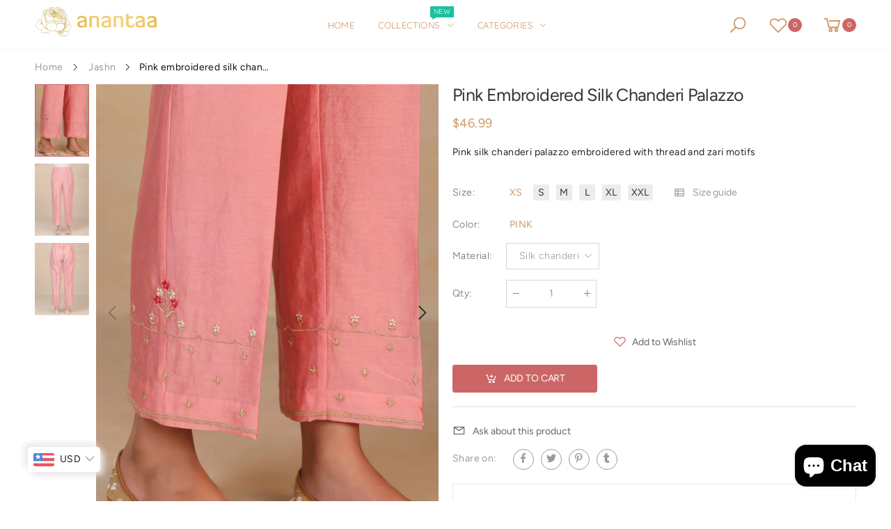

--- FILE ---
content_type: text/html; charset=utf-8
request_url: https://anantaalife.com/en-us/products/pink-embroidered-silk-chanderi-palazzo
body_size: 29871
content:
<!doctype html><!--[if IE 9]> <html class="ie9 no-js" lang="en" dir="ltr"> <![endif]-->
<!--[if (gt IE 9)|!(IE)]><!--> <html class="no-js" lang="en" dir="ltr"> <!--<![endif]-->
  <head>
    
    <meta charset="utf-8">
    <meta http-equiv="X-UA-Compatible" content="IE=edge">
   <meta name="facebook-domain-verification" content="dsnq044le7d3br70ketgghxq1zxn7l" />
    <meta name="viewport" content="width=device-width, initial-scale=1.0, maximum-scale=5.0">
    <meta name="theme-color" content="#cc6666"><link rel="canonical" href="https://anantaalife.com/en-us/products/pink-embroidered-silk-chanderi-palazzo">
<link rel="preconnect" href="//fonts.shopifycdn.com/" crossorigin="">
<link rel="preconnect" href="//cdn.shopify.com/" crossorigin="">
<link rel="preconnect" href="//pay.shopify.com/" crossorigin="">
<link rel="preconnect" href="/cart" crossorigin="">
<link rel="dns-prefetch" href="//anantaastore.myshopify.com">
<link rel="dns-prefetch" href="//cdn.shopify.com">
<link rel="preload" href="//anantaalife.com/cdn/shop/t/5/assets/style-speed.css?v=78554944704330211811759259987" as="style"><link rel="preload" href="//anantaalife.com/cdn/shop/t/5/assets/style.min.css?v=145096372329300865501724399621" as="style"><link rel="preload" href="//anantaalife.com/cdn/shop/t/5/assets/kiti.scss.css?v=81952394710720929231633075477" as="style">

<link rel="preload" href="//anantaalife.com/cdn/shop/files/6168_175x@2x.png?v=1614324881" as="image" media="(min-width: 576px)">

<link rel="preload" href="//anantaalife.com/cdn/shop/files/6168_175x@2x.png?v=1614324881" as="image" media="(max-width: 575px)">
<link rel="preload" href="//anantaalife.com/cdn/fonts/figtree/figtree_n4.3c0838aba1701047e60be6a99a1b0a40ce9b8419.woff2" as="font" type="font/woff2" crossorigin><title>Pink embroidered silk chanderi palazzo
&ndash; Anantaalife
</title><meta name="description" content="Pink silk chanderi palazzo embroidered with thread and zari motifs"><meta name="author" content="Anantaalife">
<!-- Favicon -->
<link rel="apple-touch-icon" sizes="180x180" href="//anantaalife.com/cdn/shop/files/anantaa_logo_180x180.png?v=1614318209">

<link rel="icon" type="image/png" sizes="32x32" href="//anantaalife.com/cdn/shop/files/anantaa_logo_32x32.png?v=1614318209">

<link rel="icon" type="image/png" sizes="16x16" href="//anantaalife.com/cdn/shop/files/anantaa_logo_16x16.png?v=1614318209">
<link rel="manifest" href="//anantaalife.com/cdn/shop/t/5/assets/site.webmanifest.json?v=77541322395879750541594076993">
<link rel="mask-icon" href="//anantaalife.com/cdn/shop/files/safari-pinned-tab.svg?v=1801" color="#212529">

<link rel="shortcut icon" href="//anantaalife.com/cdn/shop/files/anantaa_logo_48x48.png?v=1614318209">
<meta name="apple-mobile-web-app-title" content="Anantaalife">
<meta name="application-name" content="Anantaalife">
<meta name="msapplication-TileColor" content="#cc6666">
<meta name="msapplication-config" content="//anantaalife.com/cdn/shop/t/5/assets/browserconfig.xml?v=136283343828521914821594076993">
<meta name="theme-color" content="#ffffff"><meta name="keywords" content="Pink embroidered  silk chanderi palazzo,Jashn,Lowers,Palazzo,embroidery,palazzo,pink,Silk Chanderi,Anantaalife, anantaalife.com"/>
<meta property="og:site_name" content="Anantaalife">
<meta property="og:url" content="https://anantaalife.com/en-us/products/pink-embroidered-silk-chanderi-palazzo">
<meta property="og:title" content="Pink embroidered  silk chanderi palazzo">
<meta property="og:type" content="product">
<meta property="og:description" content="Pink silk chanderi palazzo embroidered with thread and zari motifs"><meta property="og:price:amount" content="4,244.80">
<meta property="og:price:currency" content="INR"><meta property="og:image" content="http://anantaalife.com/cdn/shop/products/990013079-1_1024x1024.jpg?v=1603188581"><meta property="og:image" content="http://anantaalife.com/cdn/shop/products/990013079-2_1024x1024.jpg?v=1603188581"><meta property="og:image" content="http://anantaalife.com/cdn/shop/products/990013079-3_1024x1024.jpg?v=1603188581">
<meta property="og:image:secure_url" content="https://anantaalife.com/cdn/shop/products/990013079-1_1024x1024.jpg?v=1603188581"><meta property="og:image:secure_url" content="https://anantaalife.com/cdn/shop/products/990013079-2_1024x1024.jpg?v=1603188581"><meta property="og:image:secure_url" content="https://anantaalife.com/cdn/shop/products/990013079-3_1024x1024.jpg?v=1603188581">
<meta name="twitter:site" content="@">
<meta name="twitter:card" content="summary_large_image">
<meta name="twitter:title" content="Pink embroidered  silk chanderi palazzo">
<meta name="twitter:description" content="Pink silk chanderi palazzo embroidered with thread and zari motifs"><link href="//anantaalife.com/cdn/shop/t/5/assets/style-speed.css?v=78554944704330211811759259987" rel="stylesheet" type="text/css" media="all" /><link href="//anantaalife.com/cdn/shop/t/5/assets/style.min.css?v=145096372329300865501724399621" rel="stylesheet" type="text/css" media="all" /><meta name="google-site-verification" content="_BCLYBxBpNI6QPGJbxUNNDLyX0qBQ3XOdC0h9okOVCs">

<!-- Facebook Pixel Code -->
<script>
  !function(f,b,e,v,n,t,s)
  {if(f.fbq)return;n=f.fbq=function(){n.callMethod?
  n.callMethod.apply(n,arguments):n.queue.push(arguments)};
  if(!f._fbq)f._fbq=n;n.push=n;n.loaded=!0;n.version='2.0';
  n.queue=[];t=b.createElement(e);t.async=!0;
  t.src=v;s=b.getElementsByTagName(e)[0];
  s.parentNode.insertBefore(t,s)}(window, document,'script',
  'https://connect.facebook.net/en_US/fbevents.js');
  fbq('init', '713908502631618');
  fbq('track', 'PageView');
</script>
<noscript><img height="1" width="1" style="display:none" src="https://www.facebook.com/tr?id=713908502631618&amp;ev=PageView&amp;noscript=1"></noscript>
<!-- End Facebook Pixel Code --><link href="//anantaalife.com/cdn/shop/t/5/assets/kiti.scss.css?v=81952394710720929231633075477" rel="stylesheet" type="text/css" media="all" />
    <script>window.performance && window.performance.mark && window.performance.mark('shopify.content_for_header.start');</script><meta id="shopify-digital-wallet" name="shopify-digital-wallet" content="/28481814631/digital_wallets/dialog">
<meta id="in-context-paypal-metadata" data-shop-id="28481814631" data-venmo-supported="false" data-environment="production" data-locale="en_US" data-paypal-v4="true" data-currency="INR">
<link rel="alternate" hreflang="x-default" href="https://anantaalife.com/products/pink-embroidered-silk-chanderi-palazzo">
<link rel="alternate" hreflang="en" href="https://anantaalife.com/products/pink-embroidered-silk-chanderi-palazzo">
<link rel="alternate" hreflang="en-CA" href="https://anantaalife.com/en-us/products/pink-embroidered-silk-chanderi-palazzo">
<link rel="alternate" type="application/json+oembed" href="https://anantaalife.com/en-us/products/pink-embroidered-silk-chanderi-palazzo.oembed">
<script async="async" src="/checkouts/internal/preloads.js?locale=en-CA"></script>
<script id="shopify-features" type="application/json">{"accessToken":"33054b5c1382fd08f12f1b26d0100c26","betas":["rich-media-storefront-analytics"],"domain":"anantaalife.com","predictiveSearch":true,"shopId":28481814631,"locale":"en"}</script>
<script>var Shopify = Shopify || {};
Shopify.shop = "anantaastore.myshopify.com";
Shopify.locale = "en";
Shopify.currency = {"active":"INR","rate":"1.0"};
Shopify.country = "CA";
Shopify.theme = {"name":"Copy of Molla v1.5.4","id":83309330535,"schema_name":"Molla","schema_version":"1.5.4","theme_store_id":null,"role":"main"};
Shopify.theme.handle = "null";
Shopify.theme.style = {"id":null,"handle":null};
Shopify.cdnHost = "anantaalife.com/cdn";
Shopify.routes = Shopify.routes || {};
Shopify.routes.root = "/en-us/";</script>
<script type="module">!function(o){(o.Shopify=o.Shopify||{}).modules=!0}(window);</script>
<script>!function(o){function n(){var o=[];function n(){o.push(Array.prototype.slice.apply(arguments))}return n.q=o,n}var t=o.Shopify=o.Shopify||{};t.loadFeatures=n(),t.autoloadFeatures=n()}(window);</script>
<script id="shop-js-analytics" type="application/json">{"pageType":"product"}</script>
<script defer="defer" async type="module" src="//anantaalife.com/cdn/shopifycloud/shop-js/modules/v2/client.init-shop-cart-sync_C5BV16lS.en.esm.js"></script>
<script defer="defer" async type="module" src="//anantaalife.com/cdn/shopifycloud/shop-js/modules/v2/chunk.common_CygWptCX.esm.js"></script>
<script type="module">
  await import("//anantaalife.com/cdn/shopifycloud/shop-js/modules/v2/client.init-shop-cart-sync_C5BV16lS.en.esm.js");
await import("//anantaalife.com/cdn/shopifycloud/shop-js/modules/v2/chunk.common_CygWptCX.esm.js");

  window.Shopify.SignInWithShop?.initShopCartSync?.({"fedCMEnabled":true,"windoidEnabled":true});

</script>
<script id="__st">var __st={"a":28481814631,"offset":19800,"reqid":"545355be-8f39-45b2-ae48-e1857bbd9c3a-1768825409","pageurl":"anantaalife.com\/en-us\/products\/pink-embroidered-silk-chanderi-palazzo","u":"310e528c93d6","p":"product","rtyp":"product","rid":4733320265831};</script>
<script>window.ShopifyPaypalV4VisibilityTracking = true;</script>
<script id="captcha-bootstrap">!function(){'use strict';const t='contact',e='account',n='new_comment',o=[[t,t],['blogs',n],['comments',n],[t,'customer']],c=[[e,'customer_login'],[e,'guest_login'],[e,'recover_customer_password'],[e,'create_customer']],r=t=>t.map((([t,e])=>`form[action*='/${t}']:not([data-nocaptcha='true']) input[name='form_type'][value='${e}']`)).join(','),a=t=>()=>t?[...document.querySelectorAll(t)].map((t=>t.form)):[];function s(){const t=[...o],e=r(t);return a(e)}const i='password',u='form_key',d=['recaptcha-v3-token','g-recaptcha-response','h-captcha-response',i],f=()=>{try{return window.sessionStorage}catch{return}},m='__shopify_v',_=t=>t.elements[u];function p(t,e,n=!1){try{const o=window.sessionStorage,c=JSON.parse(o.getItem(e)),{data:r}=function(t){const{data:e,action:n}=t;return t[m]||n?{data:e,action:n}:{data:t,action:n}}(c);for(const[e,n]of Object.entries(r))t.elements[e]&&(t.elements[e].value=n);n&&o.removeItem(e)}catch(o){console.error('form repopulation failed',{error:o})}}const l='form_type',E='cptcha';function T(t){t.dataset[E]=!0}const w=window,h=w.document,L='Shopify',v='ce_forms',y='captcha';let A=!1;((t,e)=>{const n=(g='f06e6c50-85a8-45c8-87d0-21a2b65856fe',I='https://cdn.shopify.com/shopifycloud/storefront-forms-hcaptcha/ce_storefront_forms_captcha_hcaptcha.v1.5.2.iife.js',D={infoText:'Protected by hCaptcha',privacyText:'Privacy',termsText:'Terms'},(t,e,n)=>{const o=w[L][v],c=o.bindForm;if(c)return c(t,g,e,D).then(n);var r;o.q.push([[t,g,e,D],n]),r=I,A||(h.body.append(Object.assign(h.createElement('script'),{id:'captcha-provider',async:!0,src:r})),A=!0)});var g,I,D;w[L]=w[L]||{},w[L][v]=w[L][v]||{},w[L][v].q=[],w[L][y]=w[L][y]||{},w[L][y].protect=function(t,e){n(t,void 0,e),T(t)},Object.freeze(w[L][y]),function(t,e,n,w,h,L){const[v,y,A,g]=function(t,e,n){const i=e?o:[],u=t?c:[],d=[...i,...u],f=r(d),m=r(i),_=r(d.filter((([t,e])=>n.includes(e))));return[a(f),a(m),a(_),s()]}(w,h,L),I=t=>{const e=t.target;return e instanceof HTMLFormElement?e:e&&e.form},D=t=>v().includes(t);t.addEventListener('submit',(t=>{const e=I(t);if(!e)return;const n=D(e)&&!e.dataset.hcaptchaBound&&!e.dataset.recaptchaBound,o=_(e),c=g().includes(e)&&(!o||!o.value);(n||c)&&t.preventDefault(),c&&!n&&(function(t){try{if(!f())return;!function(t){const e=f();if(!e)return;const n=_(t);if(!n)return;const o=n.value;o&&e.removeItem(o)}(t);const e=Array.from(Array(32),(()=>Math.random().toString(36)[2])).join('');!function(t,e){_(t)||t.append(Object.assign(document.createElement('input'),{type:'hidden',name:u})),t.elements[u].value=e}(t,e),function(t,e){const n=f();if(!n)return;const o=[...t.querySelectorAll(`input[type='${i}']`)].map((({name:t})=>t)),c=[...d,...o],r={};for(const[a,s]of new FormData(t).entries())c.includes(a)||(r[a]=s);n.setItem(e,JSON.stringify({[m]:1,action:t.action,data:r}))}(t,e)}catch(e){console.error('failed to persist form',e)}}(e),e.submit())}));const S=(t,e)=>{t&&!t.dataset[E]&&(n(t,e.some((e=>e===t))),T(t))};for(const o of['focusin','change'])t.addEventListener(o,(t=>{const e=I(t);D(e)&&S(e,y())}));const B=e.get('form_key'),M=e.get(l),P=B&&M;t.addEventListener('DOMContentLoaded',(()=>{const t=y();if(P)for(const e of t)e.elements[l].value===M&&p(e,B);[...new Set([...A(),...v().filter((t=>'true'===t.dataset.shopifyCaptcha))])].forEach((e=>S(e,t)))}))}(h,new URLSearchParams(w.location.search),n,t,e,['guest_login'])})(!0,!0)}();</script>
<script integrity="sha256-4kQ18oKyAcykRKYeNunJcIwy7WH5gtpwJnB7kiuLZ1E=" data-source-attribution="shopify.loadfeatures" defer="defer" src="//anantaalife.com/cdn/shopifycloud/storefront/assets/storefront/load_feature-a0a9edcb.js" crossorigin="anonymous"></script>
<script data-source-attribution="shopify.dynamic_checkout.dynamic.init">var Shopify=Shopify||{};Shopify.PaymentButton=Shopify.PaymentButton||{isStorefrontPortableWallets:!0,init:function(){window.Shopify.PaymentButton.init=function(){};var t=document.createElement("script");t.src="https://anantaalife.com/cdn/shopifycloud/portable-wallets/latest/portable-wallets.en.js",t.type="module",document.head.appendChild(t)}};
</script>
<script data-source-attribution="shopify.dynamic_checkout.buyer_consent">
  function portableWalletsHideBuyerConsent(e){var t=document.getElementById("shopify-buyer-consent"),n=document.getElementById("shopify-subscription-policy-button");t&&n&&(t.classList.add("hidden"),t.setAttribute("aria-hidden","true"),n.removeEventListener("click",e))}function portableWalletsShowBuyerConsent(e){var t=document.getElementById("shopify-buyer-consent"),n=document.getElementById("shopify-subscription-policy-button");t&&n&&(t.classList.remove("hidden"),t.removeAttribute("aria-hidden"),n.addEventListener("click",e))}window.Shopify?.PaymentButton&&(window.Shopify.PaymentButton.hideBuyerConsent=portableWalletsHideBuyerConsent,window.Shopify.PaymentButton.showBuyerConsent=portableWalletsShowBuyerConsent);
</script>
<script data-source-attribution="shopify.dynamic_checkout.cart.bootstrap">document.addEventListener("DOMContentLoaded",(function(){function t(){return document.querySelector("shopify-accelerated-checkout-cart, shopify-accelerated-checkout")}if(t())Shopify.PaymentButton.init();else{new MutationObserver((function(e,n){t()&&(Shopify.PaymentButton.init(),n.disconnect())})).observe(document.body,{childList:!0,subtree:!0})}}));
</script>

<script>window.performance && window.performance.mark && window.performance.mark('shopify.content_for_header.end');</script>
<script>
document.documentElement.className = document.documentElement.className.replace('no-js', 'js');
"undefined" == typeof window.$ && (window.$ = {})
"undefined" == typeof window.Shopify && (window.Shopify = {})
"undefined" == typeof Currency && (Kt_currency = {})
const themeAlign = "ltr";var localStorageCurrency = null, goto = !0, optionValue = '', optionIndex = '', shopLocale = "en",
groupsFilter = brands_icon = colorGroupFilter = currTags = currTags_handleize = collectionTags = iscollectionTags = new Array,
currPage = 0, canonical_url = "https://anantaalife.com/en-us/products/pink-embroidered-silk-chanderi-palazzo", lazy_firstLoad = true;
const product_id = 4733320265831,
product_handle = "pink-embroidered-silk-chanderi-palazzo",
shopURL = "https://anantaastore.myshopify.com",
createPagesByTheme =false,
themeAjaxCart = true,
templateName = "product",
firstPrd = "/en-us/products/all-over-motifs-placket-kurta";
var theme = {
moneyFormat: "\u003cspan class=money\u003e₹ {{amount}}\u003c\/span\u003e",
money_with_currency_format: "₹{{amount}} INR",
money_format: "₹ {{amount}}",
attrTheme: false,
deliveryFormatDate: "dddd MM\/DD\/YYYY",
cartAttributes: {},
role: true
};Kt_currency.format = "money_with_currency_format";
const shopCurrency = "INR";window.setCookie=function(e,t,n,i,o){var r=new Date;r.setTime(r.getTime()+n*i*o*60*1e3);var g=0==o?1:"expires="+r.toUTCString();document.cookie=e+"="+t+";"+g+";path=/"},
window.getCookie=function(e){for(var t=e+"=",n=document.cookie.split(";"),i=0;i<n.length;i++){for(var o=n[i];" "==o.charAt(0);)o=o.substring(1);if(0==o.indexOf(t))return o.substring(t.length,o.length)}return""};
</script><!--[if (lte IE 9) ]><script src="//anantaalife.com/cdn/shop/t/5/assets/match-media.min.js?v=1801" type="text/javascript"></script><![endif]--><style type='text/css'>
  .baCountry{width:30px;height:20px;display:inline-block;vertical-align:middle;margin-right:6px;background-size:30px!important;border-radius:4px;background-repeat:no-repeat}
  .baCountry-traditional .baCountry{background-image:url(https://cdn.shopify.com/s/files/1/0194/1736/6592/t/1/assets/ba-flags.png?=14261939516959647149);height:19px!important}
  .baCountry-modern .baCountry{background-image:url(https://cdn.shopify.com/s/files/1/0194/1736/6592/t/1/assets/ba-flags.png?=14261939516959647149)}
  .baCountry-NO-FLAG{background-position:0 0}.baCountry-AD{background-position:0 -20px}.baCountry-AED{background-position:0 -40px}.baCountry-AFN{background-position:0 -60px}.baCountry-AG{background-position:0 -80px}.baCountry-AI{background-position:0 -100px}.baCountry-ALL{background-position:0 -120px}.baCountry-AMD{background-position:0 -140px}.baCountry-AOA{background-position:0 -160px}.baCountry-ARS{background-position:0 -180px}.baCountry-AS{background-position:0 -200px}.baCountry-AT{background-position:0 -220px}.baCountry-AUD{background-position:0 -240px}.baCountry-AWG{background-position:0 -260px}.baCountry-AZN{background-position:0 -280px}.baCountry-BAM{background-position:0 -300px}.baCountry-BBD{background-position:0 -320px}.baCountry-BDT{background-position:0 -340px}.baCountry-BE{background-position:0 -360px}.baCountry-BF{background-position:0 -380px}.baCountry-BGN{background-position:0 -400px}.baCountry-BHD{background-position:0 -420px}.baCountry-BIF{background-position:0 -440px}.baCountry-BJ{background-position:0 -460px}.baCountry-BMD{background-position:0 -480px}.baCountry-BND{background-position:0 -500px}.baCountry-BOB{background-position:0 -520px}.baCountry-BRL{background-position:0 -540px}.baCountry-BSD{background-position:0 -560px}.baCountry-BTN{background-position:0 -580px}.baCountry-BWP{background-position:0 -600px}.baCountry-BYN{background-position:0 -620px}.baCountry-BZD{background-position:0 -640px}.baCountry-CAD{background-position:0 -660px}.baCountry-CC{background-position:0 -680px}.baCountry-CDF{background-position:0 -700px}.baCountry-CG{background-position:0 -720px}.baCountry-CHF{background-position:0 -740px}.baCountry-CI{background-position:0 -760px}.baCountry-CK{background-position:0 -780px}.baCountry-CLP{background-position:0 -800px}.baCountry-CM{background-position:0 -820px}.baCountry-CNY{background-position:0 -840px}.baCountry-COP{background-position:0 -860px}.baCountry-CRC{background-position:0 -880px}.baCountry-CU{background-position:0 -900px}.baCountry-CX{background-position:0 -920px}.baCountry-CY{background-position:0 -940px}.baCountry-CZK{background-position:0 -960px}.baCountry-DE{background-position:0 -980px}.baCountry-DJF{background-position:0 -1000px}.baCountry-DKK{background-position:0 -1020px}.baCountry-DM{background-position:0 -1040px}.baCountry-DOP{background-position:0 -1060px}.baCountry-DZD{background-position:0 -1080px}.baCountry-EC{background-position:0 -1100px}.baCountry-EE{background-position:0 -1120px}.baCountry-EGP{background-position:0 -1140px}.baCountry-ER{background-position:0 -1160px}.baCountry-ES{background-position:0 -1180px}.baCountry-ETB{background-position:0 -1200px}.baCountry-EUR{background-position:0 -1220px}.baCountry-FI{background-position:0 -1240px}.baCountry-FJD{background-position:0 -1260px}.baCountry-FKP{background-position:0 -1280px}.baCountry-FO{background-position:0 -1300px}.baCountry-FR{background-position:0 -1320px}.baCountry-GA{background-position:0 -1340px}.baCountry-GBP{background-position:0 -1360px}.baCountry-GD{background-position:0 -1380px}.baCountry-GEL{background-position:0 -1400px}.baCountry-GHS{background-position:0 -1420px}.baCountry-GIP{background-position:0 -1440px}.baCountry-GL{background-position:0 -1460px}.baCountry-GMD{background-position:0 -1480px}.baCountry-GNF{background-position:0 -1500px}.baCountry-GQ{background-position:0 -1520px}.baCountry-GR{background-position:0 -1540px}.baCountry-GTQ{background-position:0 -1560px}.baCountry-GU{background-position:0 -1580px}.baCountry-GW{background-position:0 -1600px}.baCountry-HKD{background-position:0 -1620px}.baCountry-HNL{background-position:0 -1640px}.baCountry-HRK{background-position:0 -1660px}.baCountry-HTG{background-position:0 -1680px}.baCountry-HUF{background-position:0 -1700px}.baCountry-IDR{background-position:0 -1720px}.baCountry-IE{background-position:0 -1740px}.baCountry-ILS{background-position:0 -1760px}.baCountry-INR{background-position:0 -1780px}.baCountry-IO{background-position:0 -1800px}.baCountry-IQD{background-position:0 -1820px}.baCountry-IRR{background-position:0 -1840px}.baCountry-ISK{background-position:0 -1860px}.baCountry-IT{background-position:0 -1880px}.baCountry-JMD{background-position:0 -1900px}.baCountry-JOD{background-position:0 -1920px}.baCountry-JPY{background-position:0 -1940px}.baCountry-KES{background-position:0 -1960px}.baCountry-KGS{background-position:0 -1980px}.baCountry-KHR{background-position:0 -2000px}.baCountry-KI{background-position:0 -2020px}.baCountry-KMF{background-position:0 -2040px}.baCountry-KN{background-position:0 -2060px}.baCountry-KP{background-position:0 -2080px}.baCountry-KRW{background-position:0 -2100px}.baCountry-KWD{background-position:0 -2120px}.baCountry-KYD{background-position:0 -2140px}.baCountry-KZT{background-position:0 -2160px}.baCountry-LBP{background-position:0 -2180px}.baCountry-LI{background-position:0 -2200px}.baCountry-LKR{background-position:0 -2220px}.baCountry-LRD{background-position:0 -2240px}.baCountry-LSL{background-position:0 -2260px}.baCountry-LT{background-position:0 -2280px}.baCountry-LU{background-position:0 -2300px}.baCountry-LV{background-position:0 -2320px}.baCountry-LYD{background-position:0 -2340px}.baCountry-MAD{background-position:0 -2360px}.baCountry-MC{background-position:0 -2380px}.baCountry-MDL{background-position:0 -2400px}.baCountry-ME{background-position:0 -2420px}.baCountry-MGA{background-position:0 -2440px}.baCountry-MKD{background-position:0 -2460px}.baCountry-ML{background-position:0 -2480px}.baCountry-MMK{background-position:0 -2500px}.baCountry-MN{background-position:0 -2520px}.baCountry-MOP{background-position:0 -2540px}.baCountry-MQ{background-position:0 -2560px}.baCountry-MR{background-position:0 -2580px}.baCountry-MS{background-position:0 -2600px}.baCountry-MT{background-position:0 -2620px}.baCountry-MUR{background-position:0 -2640px}.baCountry-MVR{background-position:0 -2660px}.baCountry-MWK{background-position:0 -2680px}.baCountry-MXN{background-position:0 -2700px}.baCountry-MYR{background-position:0 -2720px}.baCountry-MZN{background-position:0 -2740px}.baCountry-NAD{background-position:0 -2760px}.baCountry-NE{background-position:0 -2780px}.baCountry-NF{background-position:0 -2800px}.baCountry-NG{background-position:0 -2820px}.baCountry-NIO{background-position:0 -2840px}.baCountry-NL{background-position:0 -2860px}.baCountry-NOK{background-position:0 -2880px}.baCountry-NPR{background-position:0 -2900px}.baCountry-NR{background-position:0 -2920px}.baCountry-NU{background-position:0 -2940px}.baCountry-NZD{background-position:0 -2960px}.baCountry-OMR{background-position:0 -2980px}.baCountry-PAB{background-position:0 -3000px}.baCountry-PEN{background-position:0 -3020px}.baCountry-PGK{background-position:0 -3040px}.baCountry-PHP{background-position:0 -3060px}.baCountry-PKR{background-position:0 -3080px}.baCountry-PLN{background-position:0 -3100px}.baCountry-PR{background-position:0 -3120px}.baCountry-PS{background-position:0 -3140px}.baCountry-PT{background-position:0 -3160px}.baCountry-PW{background-position:0 -3180px}.baCountry-QAR{background-position:0 -3200px}.baCountry-RON{background-position:0 -3220px}.baCountry-RSD{background-position:0 -3240px}.baCountry-RUB{background-position:0 -3260px}.baCountry-RWF{background-position:0 -3280px}.baCountry-SAR{background-position:0 -3300px}.baCountry-SBD{background-position:0 -3320px}.baCountry-SCR{background-position:0 -3340px}.baCountry-SDG{background-position:0 -3360px}.baCountry-SEK{background-position:0 -3380px}.baCountry-SGD{background-position:0 -3400px}.baCountry-SI{background-position:0 -3420px}.baCountry-SK{background-position:0 -3440px}.baCountry-SLL{background-position:0 -3460px}.baCountry-SM{background-position:0 -3480px}.baCountry-SN{background-position:0 -3500px}.baCountry-SO{background-position:0 -3520px}.baCountry-SRD{background-position:0 -3540px}.baCountry-SSP{background-position:0 -3560px}.baCountry-STD{background-position:0 -3580px}.baCountry-SV{background-position:0 -3600px}.baCountry-SYP{background-position:0 -3620px}.baCountry-SZL{background-position:0 -3640px}.baCountry-TC{background-position:0 -3660px}.baCountry-TD{background-position:0 -3680px}.baCountry-TG{background-position:0 -3700px}.baCountry-THB{background-position:0 -3720px}.baCountry-TJS{background-position:0 -3740px}.baCountry-TK{background-position:0 -3760px}.baCountry-TMT{background-position:0 -3780px}.baCountry-TND{background-position:0 -3800px}.baCountry-TOP{background-position:0 -3820px}.baCountry-TRY{background-position:0 -3840px}.baCountry-TTD{background-position:0 -3860px}.baCountry-TWD{background-position:0 -3880px}.baCountry-TZS{background-position:0 -3900px}.baCountry-UAH{background-position:0 -3920px}.baCountry-UGX{background-position:0 -3940px}.baCountry-USD{background-position:0 -3960px}.baCountry-UYU{background-position:0 -3980px}.baCountry-UZS{background-position:0 -4000px}.baCountry-VEF{background-position:0 -4020px}.baCountry-VG{background-position:0 -4040px}.baCountry-VI{background-position:0 -4060px}.baCountry-VND{background-position:0 -4080px}.baCountry-VUV{background-position:0 -4100px}.baCountry-WST{background-position:0 -4120px}.baCountry-XAF{background-position:0 -4140px}.baCountry-XPF{background-position:0 -4160px}.baCountry-YER{background-position:0 -4180px}.baCountry-ZAR{background-position:0 -4200px}.baCountry-ZM{background-position:0 -4220px}.baCountry-ZW{background-position:0 -4240px}
  .bacurr-checkoutNotice{margin: 3px 10px 0 10px;left: 0;right: 0;text-align: center;}
  @media (min-width:750px) {.bacurr-checkoutNotice{position: absolute;}}
</style>

<script>
    window.baCurr = window.baCurr || {};
    window.baCurr.config = {}; window.baCurr.rePeat = function () {};
    Object.assign(window.baCurr.config, {
      "enabled":true,
      "manual_placement":"",
      "night_time":false,
      "round_by_default":true,
      "display_position":"bottom_left",
      "display_position_type":"floating",
      "custom_code":{"css":""},
      "flag_type":"showCurrencyOnly",
      "flag_design":"modern",
      "round_style":"roundToDecimal",
      "round_dec":"",
      "chosen_cur":,
      "desktop_visible":false,
      "mob_visible":false,
      "money_mouse_show":false,
      "textColor":"",
      "flag_theme":"default",
      "selector_hover_hex":"",
      "lightning":false,
      "mob_manual_placement":"",
      "mob_placement":"bottom_left",
      "mob_placement_type":"floating",
      "moneyWithCurrencyFormat":false,
      "ui_style":"default",
      "user_curr":"",
      "auto_loc":true,
      "auto_pref":false,
      "selector_bg_hex":"",
      "selector_border_type":"noBorder",
      "cart_alert_bg_hex":"",
      "cart_alert_note":"",
      "cart_alert_state":true,
      "cart_alert_font_hex":""
    },{
      money_format: "\u003cspan class=money\u003e₹ {{amount}}\u003c\/span\u003e",
      money_with_currency_format: "\u003cspan class=money\u003e₹{{amount}} INR\u003c\/span\u003e",
      user_curr: "INR"
    });
    window.baCurr.config.multi_curr = [];
    
    window.baCurr.config.final_currency = "INR" || '';
    window.baCurr.config.multi_curr = "INR".split(',') || '';

    (function(window, document) {"use strict";
      function onload(){
        function insertPopupMessageJs(){
          var head = document.getElementsByTagName('head')[0];
          var script = document.createElement('script');
          script.src = ('https:' == document.location.protocol ? 'https://' : 'http://') + 'currency.boosterapps.com/preview_curr.js';
          script.type = 'text/javascript';
          head.appendChild(script);
        }

        if(document.location.search.indexOf("preview_cur=1") > -1){
          setTimeout(function(){
            window.currency_preview_result = document.getElementById("baCurrSelector").length > 0 ? 'success' : 'error';
            insertPopupMessageJs();
          }, 1000);
        }
      }

      var head = document.getElementsByTagName('head')[0];
      var script = document.createElement('script');
      script.src = ('https:' == document.location.protocol ? 'https://' : 'http://') + "";
      script.type = 'text/javascript';
      script.onload = script.onreadystatechange = function() {
      if (script.readyState) {
        if (script.readyState === 'complete' || script.readyState === 'loaded') {
          script.onreadystatechange = null;
            onload();
          }
        }
        else {
          onload();
        }
      };
      head.appendChild(script);

    }(window, document));
</script>

<!-- BEGIN app block: shopify://apps/bucks/blocks/app-embed/4f0a9b06-9da4-4a49-b378-2de9d23a3af3 -->
<script>
  window.bucksCC = window.bucksCC || {};
  window.bucksCC.metaConfig = {};
  window.bucksCC.reConvert = function() {};
  "function" != typeof Object.assign && (Object.assign = function(n) {
    if (null == n) 
      throw new TypeError("Cannot convert undefined or null to object");
    



    for (var r = Object(n), t = 1; t < arguments.length; t++) {
      var e = arguments[t];
      if (null != e) 
        for (var o in e) 
          e.hasOwnProperty(o) && (r[o] = e[o])
    }
    return r
  });

const bucks_validateJson = json => {
    let checkedJson;
    try {
        checkedJson = JSON.parse(json);
    } catch (error) { }
    return checkedJson;
};

  const bucks_encodedData = "[base64]";

  const bucks_myshopifyDomain = "anantaalife.com";

  const decodedURI = atob(bucks_encodedData);
  const bucks_decodedString = decodeURIComponent(decodedURI);


  const bucks_parsedData = bucks_validateJson(bucks_decodedString) || {};
  Object.assign(window.bucksCC.metaConfig, {

    ... bucks_parsedData,
    money_format: "\u003cspan class=money\u003e₹ {{amount}}\u003c\/span\u003e",
    money_with_currency_format: "\u003cspan class=money\u003e₹{{amount}} INR\u003c\/span\u003e",
    userCurrency: "INR"

  });
  window.bucksCC.reConvert = function() {};
  window.bucksCC.themeAppExtension = true;
  window.bucksCC.metaConfig.multiCurrencies = [];
  window.bucksCC.localization = {};
  
  

  window.bucksCC.localization.availableCountries = ["AF","AX","AL","DZ","AD","AO","AI","AG","AR","AM","AW","AC","AU","AT","AZ","BS","BH","BD","BB","BY","BE","BZ","BJ","BM","BT","BO","BA","BW","BR","IO","VG","BN","BG","BF","BI","KH","CM","CA","CV","BQ","KY","CF","TD","CL","CN","CX","CC","CO","KM","CG","CD","CK","CR","CI","HR","CW","CY","CZ","DK","DJ","DM","DO","EC","EG","SV","GQ","ER","EE","SZ","ET","FK","FO","FJ","FI","FR","GF","PF","TF","GA","GM","GE","DE","GH","GI","GR","GL","GD","GP","GT","GG","GN","GW","GY","HT","HN","HK","HU","IS","IN","ID","IQ","IE","IM","IL","IT","JM","JP","JE","JO","KZ","KE","KI","XK","KW","KG","LA","LV","LB","LS","LR","LY","LI","LT","LU","MO","MG","MW","MY","MV","ML","MT","MQ","MR","MU","YT","MX","MD","MC","MN","ME","MS","MA","MZ","MM","NA","NR","NP","NL","NC","NZ","NI","NE","NG","NU","NF","MK","NO","OM","PK","PS","PA","PG","PY","PE","PH","PN","PL","PT","QA","RE","RO","RU","RW","WS","SM","ST","SA","SN","RS","SC","SL","SG","SX","SK","SI","SB","SO","ZA","GS","KR","SS","ES","LK","BL","SH","KN","LC","MF","PM","VC","SD","SR","SJ","SE","CH","TW","TJ","TZ","TH","TL","TG","TK","TO","TT","TA","TN","TR","TM","TC","TV","UM","UG","UA","AE","GB","US","UY","UZ","VU","VA","VE","VN","WF","EH","YE","ZM","ZW"];
  window.bucksCC.localization.availableLanguages = ["en"];

  
  window.bucksCC.metaConfig.multiCurrencies = "INR".split(',') || '';
  window.bucksCC.metaConfig.cartCurrency = "INR" || '';

  if ((((window || {}).bucksCC || {}).metaConfig || {}).instantLoader) {
    self.fetch || (self.fetch = function(e, n) {
      return n = n || {},
      new Promise(function(t, s) {
        var r = new XMLHttpRequest,
          o = [],
          u = [],
          i = {},
          a = function() {
            return {
              ok: 2 == (r.status / 100 | 0),
              statusText: r.statusText,
              status: r.status,
              url: r.responseURL,
              text: function() {
                return Promise.resolve(r.responseText)
              },
              json: function() {
                return Promise.resolve(JSON.parse(r.responseText))
              },
              blob: function() {
                return Promise.resolve(new Blob([r.response]))
              },
              clone: a,
              headers: {
                keys: function() {
                  return o
                },
                entries: function() {
                  return u
                },
                get: function(e) {
                  return i[e.toLowerCase()]
                },
                has: function(e) {
                  return e.toLowerCase() in i
                }
              }
            }
          };
        for (var c in r.open(n.method || "get", e, !0), r.onload = function() {
          r.getAllResponseHeaders().replace(/^(.*?):[^S\n]*([sS]*?)$/gm, function(e, n, t) {
            o.push(n = n.toLowerCase()),
            u.push([n, t]),
            i[n] = i[n]
              ? i[n] + "," + t
              : t
          }),
          t(a())
        },
        r.onerror = s,
        r.withCredentials = "include" == n.credentials,
        n.headers) 
          r.setRequestHeader(c, n.headers[c]);
        r.send(n.body || null)
      })
    });
    !function() {
      function t(t) {
        const e = document.createElement("style");
        e.innerText = t,
        document.head.appendChild(e)
      }
      function e(t) {
        const e = document.createElement("script");
        e.type = "text/javascript",
        e.text = t,
        document.head.appendChild(e),
        console.log("%cBUCKSCC: Instant Loader Activated ⚡️", "background: #1c64f6; color: #fff; font-size: 12px; font-weight:bold; padding: 5px 10px; border-radius: 3px")
      }
      let n = sessionStorage.getItem("bucksccHash");
      (
        n = n
          ? JSON.parse(n)
          : null
      )
        ? e(n)
        : fetch(`https://${bucks_myshopifyDomain}/apps/buckscc/sdk.min.js`, {mode: "no-cors"}).then(function(t) {
          return t.text()
        }).then(function(t) {
          if ((t || "").length > 100) {
            const o = JSON.stringify(t);
            sessionStorage.setItem("bucksccHash", o),
            n = t,
            e(t)
          }
        })
    }();
  }

  const themeAppExLoadEvent = new Event("BUCKSCC_THEME-APP-EXTENSION_LOADED", { bubbles: true, cancelable: false });

  // Dispatch the custom event on the window
  window.dispatchEvent(themeAppExLoadEvent);

</script><!-- END app block --><script src="https://cdn.shopify.com/extensions/7bc9bb47-adfa-4267-963e-cadee5096caf/inbox-1252/assets/inbox-chat-loader.js" type="text/javascript" defer="defer"></script>
<script src="https://cdn.shopify.com/extensions/019ba2d3-5579-7382-9582-e9b49f858129/bucks-23/assets/widgetLoader.js" type="text/javascript" defer="defer"></script>
<link href="https://monorail-edge.shopifysvc.com" rel="dns-prefetch">
<script>(function(){if ("sendBeacon" in navigator && "performance" in window) {try {var session_token_from_headers = performance.getEntriesByType('navigation')[0].serverTiming.find(x => x.name == '_s').description;} catch {var session_token_from_headers = undefined;}var session_cookie_matches = document.cookie.match(/_shopify_s=([^;]*)/);var session_token_from_cookie = session_cookie_matches && session_cookie_matches.length === 2 ? session_cookie_matches[1] : "";var session_token = session_token_from_headers || session_token_from_cookie || "";function handle_abandonment_event(e) {var entries = performance.getEntries().filter(function(entry) {return /monorail-edge.shopifysvc.com/.test(entry.name);});if (!window.abandonment_tracked && entries.length === 0) {window.abandonment_tracked = true;var currentMs = Date.now();var navigation_start = performance.timing.navigationStart;var payload = {shop_id: 28481814631,url: window.location.href,navigation_start,duration: currentMs - navigation_start,session_token,page_type: "product"};window.navigator.sendBeacon("https://monorail-edge.shopifysvc.com/v1/produce", JSON.stringify({schema_id: "online_store_buyer_site_abandonment/1.1",payload: payload,metadata: {event_created_at_ms: currentMs,event_sent_at_ms: currentMs}}));}}window.addEventListener('pagehide', handle_abandonment_event);}}());</script>
<script id="web-pixels-manager-setup">(function e(e,d,r,n,o){if(void 0===o&&(o={}),!Boolean(null===(a=null===(i=window.Shopify)||void 0===i?void 0:i.analytics)||void 0===a?void 0:a.replayQueue)){var i,a;window.Shopify=window.Shopify||{};var t=window.Shopify;t.analytics=t.analytics||{};var s=t.analytics;s.replayQueue=[],s.publish=function(e,d,r){return s.replayQueue.push([e,d,r]),!0};try{self.performance.mark("wpm:start")}catch(e){}var l=function(){var e={modern:/Edge?\/(1{2}[4-9]|1[2-9]\d|[2-9]\d{2}|\d{4,})\.\d+(\.\d+|)|Firefox\/(1{2}[4-9]|1[2-9]\d|[2-9]\d{2}|\d{4,})\.\d+(\.\d+|)|Chrom(ium|e)\/(9{2}|\d{3,})\.\d+(\.\d+|)|(Maci|X1{2}).+ Version\/(15\.\d+|(1[6-9]|[2-9]\d|\d{3,})\.\d+)([,.]\d+|)( \(\w+\)|)( Mobile\/\w+|) Safari\/|Chrome.+OPR\/(9{2}|\d{3,})\.\d+\.\d+|(CPU[ +]OS|iPhone[ +]OS|CPU[ +]iPhone|CPU IPhone OS|CPU iPad OS)[ +]+(15[._]\d+|(1[6-9]|[2-9]\d|\d{3,})[._]\d+)([._]\d+|)|Android:?[ /-](13[3-9]|1[4-9]\d|[2-9]\d{2}|\d{4,})(\.\d+|)(\.\d+|)|Android.+Firefox\/(13[5-9]|1[4-9]\d|[2-9]\d{2}|\d{4,})\.\d+(\.\d+|)|Android.+Chrom(ium|e)\/(13[3-9]|1[4-9]\d|[2-9]\d{2}|\d{4,})\.\d+(\.\d+|)|SamsungBrowser\/([2-9]\d|\d{3,})\.\d+/,legacy:/Edge?\/(1[6-9]|[2-9]\d|\d{3,})\.\d+(\.\d+|)|Firefox\/(5[4-9]|[6-9]\d|\d{3,})\.\d+(\.\d+|)|Chrom(ium|e)\/(5[1-9]|[6-9]\d|\d{3,})\.\d+(\.\d+|)([\d.]+$|.*Safari\/(?![\d.]+ Edge\/[\d.]+$))|(Maci|X1{2}).+ Version\/(10\.\d+|(1[1-9]|[2-9]\d|\d{3,})\.\d+)([,.]\d+|)( \(\w+\)|)( Mobile\/\w+|) Safari\/|Chrome.+OPR\/(3[89]|[4-9]\d|\d{3,})\.\d+\.\d+|(CPU[ +]OS|iPhone[ +]OS|CPU[ +]iPhone|CPU IPhone OS|CPU iPad OS)[ +]+(10[._]\d+|(1[1-9]|[2-9]\d|\d{3,})[._]\d+)([._]\d+|)|Android:?[ /-](13[3-9]|1[4-9]\d|[2-9]\d{2}|\d{4,})(\.\d+|)(\.\d+|)|Mobile Safari.+OPR\/([89]\d|\d{3,})\.\d+\.\d+|Android.+Firefox\/(13[5-9]|1[4-9]\d|[2-9]\d{2}|\d{4,})\.\d+(\.\d+|)|Android.+Chrom(ium|e)\/(13[3-9]|1[4-9]\d|[2-9]\d{2}|\d{4,})\.\d+(\.\d+|)|Android.+(UC? ?Browser|UCWEB|U3)[ /]?(15\.([5-9]|\d{2,})|(1[6-9]|[2-9]\d|\d{3,})\.\d+)\.\d+|SamsungBrowser\/(5\.\d+|([6-9]|\d{2,})\.\d+)|Android.+MQ{2}Browser\/(14(\.(9|\d{2,})|)|(1[5-9]|[2-9]\d|\d{3,})(\.\d+|))(\.\d+|)|K[Aa][Ii]OS\/(3\.\d+|([4-9]|\d{2,})\.\d+)(\.\d+|)/},d=e.modern,r=e.legacy,n=navigator.userAgent;return n.match(d)?"modern":n.match(r)?"legacy":"unknown"}(),u="modern"===l?"modern":"legacy",c=(null!=n?n:{modern:"",legacy:""})[u],f=function(e){return[e.baseUrl,"/wpm","/b",e.hashVersion,"modern"===e.buildTarget?"m":"l",".js"].join("")}({baseUrl:d,hashVersion:r,buildTarget:u}),m=function(e){var d=e.version,r=e.bundleTarget,n=e.surface,o=e.pageUrl,i=e.monorailEndpoint;return{emit:function(e){var a=e.status,t=e.errorMsg,s=(new Date).getTime(),l=JSON.stringify({metadata:{event_sent_at_ms:s},events:[{schema_id:"web_pixels_manager_load/3.1",payload:{version:d,bundle_target:r,page_url:o,status:a,surface:n,error_msg:t},metadata:{event_created_at_ms:s}}]});if(!i)return console&&console.warn&&console.warn("[Web Pixels Manager] No Monorail endpoint provided, skipping logging."),!1;try{return self.navigator.sendBeacon.bind(self.navigator)(i,l)}catch(e){}var u=new XMLHttpRequest;try{return u.open("POST",i,!0),u.setRequestHeader("Content-Type","text/plain"),u.send(l),!0}catch(e){return console&&console.warn&&console.warn("[Web Pixels Manager] Got an unhandled error while logging to Monorail."),!1}}}}({version:r,bundleTarget:l,surface:e.surface,pageUrl:self.location.href,monorailEndpoint:e.monorailEndpoint});try{o.browserTarget=l,function(e){var d=e.src,r=e.async,n=void 0===r||r,o=e.onload,i=e.onerror,a=e.sri,t=e.scriptDataAttributes,s=void 0===t?{}:t,l=document.createElement("script"),u=document.querySelector("head"),c=document.querySelector("body");if(l.async=n,l.src=d,a&&(l.integrity=a,l.crossOrigin="anonymous"),s)for(var f in s)if(Object.prototype.hasOwnProperty.call(s,f))try{l.dataset[f]=s[f]}catch(e){}if(o&&l.addEventListener("load",o),i&&l.addEventListener("error",i),u)u.appendChild(l);else{if(!c)throw new Error("Did not find a head or body element to append the script");c.appendChild(l)}}({src:f,async:!0,onload:function(){if(!function(){var e,d;return Boolean(null===(d=null===(e=window.Shopify)||void 0===e?void 0:e.analytics)||void 0===d?void 0:d.initialized)}()){var d=window.webPixelsManager.init(e)||void 0;if(d){var r=window.Shopify.analytics;r.replayQueue.forEach((function(e){var r=e[0],n=e[1],o=e[2];d.publishCustomEvent(r,n,o)})),r.replayQueue=[],r.publish=d.publishCustomEvent,r.visitor=d.visitor,r.initialized=!0}}},onerror:function(){return m.emit({status:"failed",errorMsg:"".concat(f," has failed to load")})},sri:function(e){var d=/^sha384-[A-Za-z0-9+/=]+$/;return"string"==typeof e&&d.test(e)}(c)?c:"",scriptDataAttributes:o}),m.emit({status:"loading"})}catch(e){m.emit({status:"failed",errorMsg:(null==e?void 0:e.message)||"Unknown error"})}}})({shopId: 28481814631,storefrontBaseUrl: "https://anantaalife.com",extensionsBaseUrl: "https://extensions.shopifycdn.com/cdn/shopifycloud/web-pixels-manager",monorailEndpoint: "https://monorail-edge.shopifysvc.com/unstable/produce_batch",surface: "storefront-renderer",enabledBetaFlags: ["2dca8a86"],webPixelsConfigList: [{"id":"98500711","configuration":"{\"pixel_id\":\"182770668110602\",\"pixel_type\":\"facebook_pixel\",\"metaapp_system_user_token\":\"-\"}","eventPayloadVersion":"v1","runtimeContext":"OPEN","scriptVersion":"ca16bc87fe92b6042fbaa3acc2fbdaa6","type":"APP","apiClientId":2329312,"privacyPurposes":["ANALYTICS","MARKETING","SALE_OF_DATA"],"dataSharingAdjustments":{"protectedCustomerApprovalScopes":["read_customer_address","read_customer_email","read_customer_name","read_customer_personal_data","read_customer_phone"]}},{"id":"shopify-app-pixel","configuration":"{}","eventPayloadVersion":"v1","runtimeContext":"STRICT","scriptVersion":"0450","apiClientId":"shopify-pixel","type":"APP","privacyPurposes":["ANALYTICS","MARKETING"]},{"id":"shopify-custom-pixel","eventPayloadVersion":"v1","runtimeContext":"LAX","scriptVersion":"0450","apiClientId":"shopify-pixel","type":"CUSTOM","privacyPurposes":["ANALYTICS","MARKETING"]}],isMerchantRequest: false,initData: {"shop":{"name":"Anantaalife","paymentSettings":{"currencyCode":"INR"},"myshopifyDomain":"anantaastore.myshopify.com","countryCode":"IN","storefrontUrl":"https:\/\/anantaalife.com\/en-us"},"customer":null,"cart":null,"checkout":null,"productVariants":[{"price":{"amount":4244.8,"currencyCode":"INR"},"product":{"title":"Pink embroidered  silk chanderi palazzo","vendor":"Anantaa Life","id":"4733320265831","untranslatedTitle":"Pink embroidered  silk chanderi palazzo","url":"\/en-us\/products\/pink-embroidered-silk-chanderi-palazzo","type":"palazzo"},"id":"32938013360231","image":{"src":"\/\/anantaalife.com\/cdn\/shop\/products\/990013079-1.jpg?v=1603188581"},"sku":"ANAN0689XS","title":"XS \/ Pink \/ Silk chanderi","untranslatedTitle":"XS \/ Pink \/ Silk chanderi"},{"price":{"amount":4244.8,"currencyCode":"INR"},"product":{"title":"Pink embroidered  silk chanderi palazzo","vendor":"Anantaa Life","id":"4733320265831","untranslatedTitle":"Pink embroidered  silk chanderi palazzo","url":"\/en-us\/products\/pink-embroidered-silk-chanderi-palazzo","type":"palazzo"},"id":"32938013392999","image":{"src":"\/\/anantaalife.com\/cdn\/shop\/products\/990013079-1.jpg?v=1603188581"},"sku":"ANAN0689S","title":"S \/ Pink \/ Silk chanderi","untranslatedTitle":"S \/ Pink \/ Silk chanderi"},{"price":{"amount":4244.8,"currencyCode":"INR"},"product":{"title":"Pink embroidered  silk chanderi palazzo","vendor":"Anantaa Life","id":"4733320265831","untranslatedTitle":"Pink embroidered  silk chanderi palazzo","url":"\/en-us\/products\/pink-embroidered-silk-chanderi-palazzo","type":"palazzo"},"id":"32938013425767","image":{"src":"\/\/anantaalife.com\/cdn\/shop\/products\/990013079-1.jpg?v=1603188581"},"sku":"ANAN0689M","title":"M \/ Pink \/ Silk chanderi","untranslatedTitle":"M \/ Pink \/ Silk chanderi"},{"price":{"amount":4244.8,"currencyCode":"INR"},"product":{"title":"Pink embroidered  silk chanderi palazzo","vendor":"Anantaa Life","id":"4733320265831","untranslatedTitle":"Pink embroidered  silk chanderi palazzo","url":"\/en-us\/products\/pink-embroidered-silk-chanderi-palazzo","type":"palazzo"},"id":"32938013458535","image":{"src":"\/\/anantaalife.com\/cdn\/shop\/products\/990013079-1.jpg?v=1603188581"},"sku":"ANAN0689L","title":"L \/ Pink \/ Silk chanderi","untranslatedTitle":"L \/ Pink \/ Silk chanderi"},{"price":{"amount":4244.8,"currencyCode":"INR"},"product":{"title":"Pink embroidered  silk chanderi palazzo","vendor":"Anantaa Life","id":"4733320265831","untranslatedTitle":"Pink embroidered  silk chanderi palazzo","url":"\/en-us\/products\/pink-embroidered-silk-chanderi-palazzo","type":"palazzo"},"id":"32938013491303","image":{"src":"\/\/anantaalife.com\/cdn\/shop\/products\/990013079-1.jpg?v=1603188581"},"sku":"ANAN0689XL","title":"XL \/ Pink \/ Silk chanderi","untranslatedTitle":"XL \/ Pink \/ Silk chanderi"},{"price":{"amount":4244.8,"currencyCode":"INR"},"product":{"title":"Pink embroidered  silk chanderi palazzo","vendor":"Anantaa Life","id":"4733320265831","untranslatedTitle":"Pink embroidered  silk chanderi palazzo","url":"\/en-us\/products\/pink-embroidered-silk-chanderi-palazzo","type":"palazzo"},"id":"32938013524071","image":{"src":"\/\/anantaalife.com\/cdn\/shop\/products\/990013079-1.jpg?v=1603188581"},"sku":"ANAN0689XXL","title":"XXL \/ Pink \/ Silk chanderi","untranslatedTitle":"XXL \/ Pink \/ Silk chanderi"}],"purchasingCompany":null},},"https://anantaalife.com/cdn","fcfee988w5aeb613cpc8e4bc33m6693e112",{"modern":"","legacy":""},{"shopId":"28481814631","storefrontBaseUrl":"https:\/\/anantaalife.com","extensionBaseUrl":"https:\/\/extensions.shopifycdn.com\/cdn\/shopifycloud\/web-pixels-manager","surface":"storefront-renderer","enabledBetaFlags":"[\"2dca8a86\"]","isMerchantRequest":"false","hashVersion":"fcfee988w5aeb613cpc8e4bc33m6693e112","publish":"custom","events":"[[\"page_viewed\",{}],[\"product_viewed\",{\"productVariant\":{\"price\":{\"amount\":4244.8,\"currencyCode\":\"INR\"},\"product\":{\"title\":\"Pink embroidered  silk chanderi palazzo\",\"vendor\":\"Anantaa Life\",\"id\":\"4733320265831\",\"untranslatedTitle\":\"Pink embroidered  silk chanderi palazzo\",\"url\":\"\/en-us\/products\/pink-embroidered-silk-chanderi-palazzo\",\"type\":\"palazzo\"},\"id\":\"32938013360231\",\"image\":{\"src\":\"\/\/anantaalife.com\/cdn\/shop\/products\/990013079-1.jpg?v=1603188581\"},\"sku\":\"ANAN0689XS\",\"title\":\"XS \/ Pink \/ Silk chanderi\",\"untranslatedTitle\":\"XS \/ Pink \/ Silk chanderi\"}}]]"});</script><script>
  window.ShopifyAnalytics = window.ShopifyAnalytics || {};
  window.ShopifyAnalytics.meta = window.ShopifyAnalytics.meta || {};
  window.ShopifyAnalytics.meta.currency = 'INR';
  var meta = {"product":{"id":4733320265831,"gid":"gid:\/\/shopify\/Product\/4733320265831","vendor":"Anantaa Life","type":"palazzo","handle":"pink-embroidered-silk-chanderi-palazzo","variants":[{"id":32938013360231,"price":424480,"name":"Pink embroidered  silk chanderi palazzo - XS \/ Pink \/ Silk chanderi","public_title":"XS \/ Pink \/ Silk chanderi","sku":"ANAN0689XS"},{"id":32938013392999,"price":424480,"name":"Pink embroidered  silk chanderi palazzo - S \/ Pink \/ Silk chanderi","public_title":"S \/ Pink \/ Silk chanderi","sku":"ANAN0689S"},{"id":32938013425767,"price":424480,"name":"Pink embroidered  silk chanderi palazzo - M \/ Pink \/ Silk chanderi","public_title":"M \/ Pink \/ Silk chanderi","sku":"ANAN0689M"},{"id":32938013458535,"price":424480,"name":"Pink embroidered  silk chanderi palazzo - L \/ Pink \/ Silk chanderi","public_title":"L \/ Pink \/ Silk chanderi","sku":"ANAN0689L"},{"id":32938013491303,"price":424480,"name":"Pink embroidered  silk chanderi palazzo - XL \/ Pink \/ Silk chanderi","public_title":"XL \/ Pink \/ Silk chanderi","sku":"ANAN0689XL"},{"id":32938013524071,"price":424480,"name":"Pink embroidered  silk chanderi palazzo - XXL \/ Pink \/ Silk chanderi","public_title":"XXL \/ Pink \/ Silk chanderi","sku":"ANAN0689XXL"}],"remote":false},"page":{"pageType":"product","resourceType":"product","resourceId":4733320265831,"requestId":"545355be-8f39-45b2-ae48-e1857bbd9c3a-1768825409"}};
  for (var attr in meta) {
    window.ShopifyAnalytics.meta[attr] = meta[attr];
  }
</script>
<script class="analytics">
  (function () {
    var customDocumentWrite = function(content) {
      var jquery = null;

      if (window.jQuery) {
        jquery = window.jQuery;
      } else if (window.Checkout && window.Checkout.$) {
        jquery = window.Checkout.$;
      }

      if (jquery) {
        jquery('body').append(content);
      }
    };

    var hasLoggedConversion = function(token) {
      if (token) {
        return document.cookie.indexOf('loggedConversion=' + token) !== -1;
      }
      return false;
    }

    var setCookieIfConversion = function(token) {
      if (token) {
        var twoMonthsFromNow = new Date(Date.now());
        twoMonthsFromNow.setMonth(twoMonthsFromNow.getMonth() + 2);

        document.cookie = 'loggedConversion=' + token + '; expires=' + twoMonthsFromNow;
      }
    }

    var trekkie = window.ShopifyAnalytics.lib = window.trekkie = window.trekkie || [];
    if (trekkie.integrations) {
      return;
    }
    trekkie.methods = [
      'identify',
      'page',
      'ready',
      'track',
      'trackForm',
      'trackLink'
    ];
    trekkie.factory = function(method) {
      return function() {
        var args = Array.prototype.slice.call(arguments);
        args.unshift(method);
        trekkie.push(args);
        return trekkie;
      };
    };
    for (var i = 0; i < trekkie.methods.length; i++) {
      var key = trekkie.methods[i];
      trekkie[key] = trekkie.factory(key);
    }
    trekkie.load = function(config) {
      trekkie.config = config || {};
      trekkie.config.initialDocumentCookie = document.cookie;
      var first = document.getElementsByTagName('script')[0];
      var script = document.createElement('script');
      script.type = 'text/javascript';
      script.onerror = function(e) {
        var scriptFallback = document.createElement('script');
        scriptFallback.type = 'text/javascript';
        scriptFallback.onerror = function(error) {
                var Monorail = {
      produce: function produce(monorailDomain, schemaId, payload) {
        var currentMs = new Date().getTime();
        var event = {
          schema_id: schemaId,
          payload: payload,
          metadata: {
            event_created_at_ms: currentMs,
            event_sent_at_ms: currentMs
          }
        };
        return Monorail.sendRequest("https://" + monorailDomain + "/v1/produce", JSON.stringify(event));
      },
      sendRequest: function sendRequest(endpointUrl, payload) {
        // Try the sendBeacon API
        if (window && window.navigator && typeof window.navigator.sendBeacon === 'function' && typeof window.Blob === 'function' && !Monorail.isIos12()) {
          var blobData = new window.Blob([payload], {
            type: 'text/plain'
          });

          if (window.navigator.sendBeacon(endpointUrl, blobData)) {
            return true;
          } // sendBeacon was not successful

        } // XHR beacon

        var xhr = new XMLHttpRequest();

        try {
          xhr.open('POST', endpointUrl);
          xhr.setRequestHeader('Content-Type', 'text/plain');
          xhr.send(payload);
        } catch (e) {
          console.log(e);
        }

        return false;
      },
      isIos12: function isIos12() {
        return window.navigator.userAgent.lastIndexOf('iPhone; CPU iPhone OS 12_') !== -1 || window.navigator.userAgent.lastIndexOf('iPad; CPU OS 12_') !== -1;
      }
    };
    Monorail.produce('monorail-edge.shopifysvc.com',
      'trekkie_storefront_load_errors/1.1',
      {shop_id: 28481814631,
      theme_id: 83309330535,
      app_name: "storefront",
      context_url: window.location.href,
      source_url: "//anantaalife.com/cdn/s/trekkie.storefront.cd680fe47e6c39ca5d5df5f0a32d569bc48c0f27.min.js"});

        };
        scriptFallback.async = true;
        scriptFallback.src = '//anantaalife.com/cdn/s/trekkie.storefront.cd680fe47e6c39ca5d5df5f0a32d569bc48c0f27.min.js';
        first.parentNode.insertBefore(scriptFallback, first);
      };
      script.async = true;
      script.src = '//anantaalife.com/cdn/s/trekkie.storefront.cd680fe47e6c39ca5d5df5f0a32d569bc48c0f27.min.js';
      first.parentNode.insertBefore(script, first);
    };
    trekkie.load(
      {"Trekkie":{"appName":"storefront","development":false,"defaultAttributes":{"shopId":28481814631,"isMerchantRequest":null,"themeId":83309330535,"themeCityHash":"5599271677667491332","contentLanguage":"en","currency":"INR","eventMetadataId":"f1143b36-785d-40c1-9065-c560c14ba3cd"},"isServerSideCookieWritingEnabled":true,"monorailRegion":"shop_domain","enabledBetaFlags":["65f19447"]},"Session Attribution":{},"S2S":{"facebookCapiEnabled":true,"source":"trekkie-storefront-renderer","apiClientId":580111}}
    );

    var loaded = false;
    trekkie.ready(function() {
      if (loaded) return;
      loaded = true;

      window.ShopifyAnalytics.lib = window.trekkie;

      var originalDocumentWrite = document.write;
      document.write = customDocumentWrite;
      try { window.ShopifyAnalytics.merchantGoogleAnalytics.call(this); } catch(error) {};
      document.write = originalDocumentWrite;

      window.ShopifyAnalytics.lib.page(null,{"pageType":"product","resourceType":"product","resourceId":4733320265831,"requestId":"545355be-8f39-45b2-ae48-e1857bbd9c3a-1768825409","shopifyEmitted":true});

      var match = window.location.pathname.match(/checkouts\/(.+)\/(thank_you|post_purchase)/)
      var token = match? match[1]: undefined;
      if (!hasLoggedConversion(token)) {
        setCookieIfConversion(token);
        window.ShopifyAnalytics.lib.track("Viewed Product",{"currency":"INR","variantId":32938013360231,"productId":4733320265831,"productGid":"gid:\/\/shopify\/Product\/4733320265831","name":"Pink embroidered  silk chanderi palazzo - XS \/ Pink \/ Silk chanderi","price":"4244.80","sku":"ANAN0689XS","brand":"Anantaa Life","variant":"XS \/ Pink \/ Silk chanderi","category":"palazzo","nonInteraction":true,"remote":false},undefined,undefined,{"shopifyEmitted":true});
      window.ShopifyAnalytics.lib.track("monorail:\/\/trekkie_storefront_viewed_product\/1.1",{"currency":"INR","variantId":32938013360231,"productId":4733320265831,"productGid":"gid:\/\/shopify\/Product\/4733320265831","name":"Pink embroidered  silk chanderi palazzo - XS \/ Pink \/ Silk chanderi","price":"4244.80","sku":"ANAN0689XS","brand":"Anantaa Life","variant":"XS \/ Pink \/ Silk chanderi","category":"palazzo","nonInteraction":true,"remote":false,"referer":"https:\/\/anantaalife.com\/en-us\/products\/pink-embroidered-silk-chanderi-palazzo"});
      }
    });


        var eventsListenerScript = document.createElement('script');
        eventsListenerScript.async = true;
        eventsListenerScript.src = "//anantaalife.com/cdn/shopifycloud/storefront/assets/shop_events_listener-3da45d37.js";
        document.getElementsByTagName('head')[0].appendChild(eventsListenerScript);

})();</script>
<script
  defer
  src="https://anantaalife.com/cdn/shopifycloud/perf-kit/shopify-perf-kit-3.0.4.min.js"
  data-application="storefront-renderer"
  data-shop-id="28481814631"
  data-render-region="gcp-us-central1"
  data-page-type="product"
  data-theme-instance-id="83309330535"
  data-theme-name="Molla"
  data-theme-version="1.5.4"
  data-monorail-region="shop_domain"
  data-resource-timing-sampling-rate="10"
  data-shs="true"
  data-shs-beacon="true"
  data-shs-export-with-fetch="true"
  data-shs-logs-sample-rate="1"
  data-shs-beacon-endpoint="https://anantaalife.com/api/collect"
></script>
</head>
  <body class="template-product">
    <svg xmlns="http://www.w3.org/2000/svg" class="d-none" id="sprites-icon-system">
      <defs>
        <path id="icon-cart" d="M3.42,4.41a1.19,1.19,0,0,0,0,2.37h2.5L8.87,19.22A2.25,2.25,0,0,0,11.05,21H23.94a2.22,2.22,0,0,0,2.14-1.74L29,8H10.17l.56,2.37H26.08l-2.14,8.29H11.05L8.1,6.19A2.25,2.25,0,0,0,5.92,4.41ZM22.36,21.24a3.18,3.18,0,1,0,3.18,3.17A3.19,3.19,0,0,0,22.36,21.24Zm-9.53,0A3.18,3.18,0,1,0,16,24.41,3.19,3.19,0,0,0,12.83,21.24Zm0,2.11a1.06,1.06,0,1,1-1.06,1.06A1,1,0,0,1,12.83,23.35Zm9.53,0a1.06,1.06,0,1,1-1.06,1.06A1,1,0,0,1,22.36,23.35Z"/>
        <path id="icon-search" d="M 19 3 C 13.488281 3 9 7.488281 9 13 C 9 15.394531 9.839844 17.589844 11.25 19.3125 L 3.28125 27.28125 L 4.71875 28.71875 L 12.6875 20.75 C 14.410156 22.160156 16.605469 23 19 23 C 24.511719 23 29 18.511719 29 13 C 29 7.488281 24.511719 3 19 3 Z M 19 5 C 23.429688 5 27 8.570313 27 13 C 27 17.429688 23.429688 21 19 21 C 14.570313 21 11 17.429688 11 13 C 11 8.570313 14.570313 5 19 5 Z"/>
        <path id="icon-compare" d="M 23 3 L 23 7 L 18.40625 7 L 18.125 7.5 L 14.5 13.96875 L 10.59375 7 L 4 7 L 4 9 L 9.40625 9 L 13.34375 16 L 9.40625 23 L 4 23 L 4 25 L 10.59375 25 L 19.59375 9 L 23 9 L 23 13 L 28 8 Z M 16.78125 18 L 15.625 20.0625 L 18.40625 25 L 23 25 L 23 29 L 28 24 L 23 19 L 23 23 L 19.59375 23 Z"/>
        <path id="icon-wishlist" d="M 9.5 5 C 5.363281 5 2 8.402344 2 12.5 C 2 13.929688 2.648438 15.167969 3.25 16.0625 C 3.851563 16.957031 4.46875 17.53125 4.46875 17.53125 L 15.28125 28.375 L 16 29.09375 L 16.71875 28.375 L 27.53125 17.53125 C 27.53125 17.53125 30 15.355469 30 12.5 C 30 8.402344 26.636719 5 22.5 5 C 19.066406 5 16.855469 7.066406 16 7.9375 C 15.144531 7.066406 12.933594 5 9.5 5 Z M 9.5 7 C 12.488281 7 15.25 9.90625 15.25 9.90625 L 16 10.75 L 16.75 9.90625 C 16.75 9.90625 19.511719 7 22.5 7 C 25.542969 7 28 9.496094 28 12.5 C 28 14.042969 26.125 16.125 26.125 16.125 L 16 26.25 L 5.875 16.125 C 5.875 16.125 5.390625 15.660156 4.90625 14.9375 C 4.421875 14.214844 4 13.273438 4 12.5 C 4 9.496094 6.457031 7 9.5 7 Z"/>
        <path id="icon-user" d="M16,3.19a8.16,8.16,0,0,0-4.55,14.92,11.69,11.69,0,0,0-7.1,10.7H6.68a9.32,9.32,0,0,1,18.64,0h2.33a11.69,11.69,0,0,0-7.1-10.7A8.16,8.16,0,0,0,16,3.19Zm0,2.33a5.82,5.82,0,1,1-5.82,5.82A5.8,5.8,0,0,1,16,5.52Z"/>
      </defs>
    </svg><div id="bg-overlay"></div>
    <div class="content_for_page"><div id="shopify-section-header" class="shopify-section"><!-- header.liquid --><header data-section-id="header" data-section-type="header-section" data-header-sticky="true">
  <div id="header-ontop" class="header-ontop is-sticky"></div>
  <div id="header" class="header style-01 style-18">
    <div class="content_header" style="margin-top: 0;margin-bottom: 0;padding: 0rem 0;" data-mt-respon="" data-mb-respon="" data-p-respon="0rem 0" data-el="content_header" data-el-p="content_header"><div class="container">
  <div class="main-header kiti--DropWindow">
    <div class="kiti-DropWindowDesktop"><div class="row min-height align-items-center justify-content-between">
        <div class="header-control col-3 col-xl-auto d-xl-none order-first">
          <div class="control-inner">
            <div class="mobile-block block-menu-bar">
              <a href="#" class="menu-bar menu-toggle"><span class="icon"><span></span><span></span><span></span></span></a>
            </div>
          </div>
        </div>
        <div class="col-6 col-xl-auto order-1 order-md-2">
          <div class="row align-items-center justify-content-between">
            <div class="header-logo col-12 col-xl-auto text-center"><a class="logo d-inline-block" href="/" style="max-width: 17.5rem;">
  <img class="d-none d-sm-block" src="//anantaalife.com/cdn/shop/files/6168_175x@2x.png?v=1614324881" alt="Anantaalife"><img class="d-sm-none" src="//anantaalife.com/cdn/shop/files/6168_175x@2x.png?v=1614324881" alt="Anantaalife"><span class="d-none">Anantaalife</span>
  </a></div>
          </div>
        </div>        
        <div class="header-menu horizon-menu col-12 col-xl-auto d-none d-xl-block order-2">
          <nav class="main-navigation" data-width="1200"><div style="padding-left: 1.7rem;padding-right: 1.7rem">
  <ul class="kt-nav main-menu clone-main-menu" style="margin-left: -1.7rem;margin-right: -1.7rem" data-margin="1.7"><li class="menu-item item-1596601958816" style="padding-left: 1.7rem;padding-right: 1.7rem" data-block="link">
            <a href="/en-us">
              <span>Home
</span>        
            </a>
          </li><li class="menu-item menu-item-has-children item-1599128865865" style="padding-left: 1.7rem;padding-right: 1.7rem" data-block="standard">
            <a href="#">
              <span>Collections
<span class="label-menu _new"><span>New</span></span></span>        
            </a><span class="toggle-submenu"></span>
            <ul class="sub-menu"><li class="menu-item">
                <a href="/en-us/collections/utsav">
                  <span>Utsav
</span>
                </a></li><li class="menu-item">
                <a href="/en-us/collections/naaz">
                  <span>Naaz
</span>
                </a></li><li class="menu-item">
                <a href="/en-us/collections/noor-new">
                  <span>Noor
</span>
                </a></li><li class="menu-item">
                <a href="/en-us/collections/lylah">
                  <span>Lylah
</span>
                </a></li><li class="menu-item">
                <a href="/en-us/collections/begum">
                  <span>Begum
</span>
                </a></li><li class="menu-item">
                <a href="/en-us/collections/raas">
                  <span>Raas
</span>
                </a></li><li class="menu-item">
                <a href="/en-us/collections/mul-chanderi">
                  <span>Kimaya
</span>
                </a></li><li class="menu-item">
                <a href="/en-us/collections/linen">
                  <span>Blush
</span>
                </a></li><li class="menu-item">
                <a href="/en-us/collections/koa">
                  <span>Koa
</span>
                </a></li><li class="menu-item">
                <a href="/en-us/collections/sanaa">
                  <span>Sanaa
</span>
                </a></li><li class="menu-item">
                <a href="/en-us/collections/jugni">
                  <span>Jugni
</span>
                </a></li><li class="menu-item">
                <a href="/en-us/collections/kaya">
                  <span>Kaya
</span>
                </a></li><li class="menu-item">
                <a href="/en-us/collections/cotton">
                  <span>Fursat
</span>
                </a></li><li class="menu-item">
                <a href="/en-us/collections/zoya">
                  <span>Zoya
</span>
                </a></li><li class="menu-item">
                <a href="/en-us/collections/meher">
                  <span>Meher
</span>
                </a></li><li class="menu-item">
                <a href="/en-us/collections/mishti">
                  <span>Mishti
</span>
                </a></li><li class="menu-item">
                <a href="/en-us/collections/maya">
                  <span>Maya
</span>
                </a></li><li class="menu-item">
                <a href="/en-us/collections/titli">
                  <span>Titli
</span>
                </a></li><li class="menu-item">
                <a href="/en-us/collections/khwaab">
                  <span>Khwaab
</span>
                </a></li><li class="menu-item">
                <a href="/en-us/collections/leela">
                  <span>Leela
</span>
                </a></li><li class="menu-item">
                <a href="/en-us/collections/naazneen">
                  <span>Naazneen
</span>
                </a></li><li class="menu-item">
                <a href="/en-us/collections/heer">
                  <span>Heer
</span>
                </a></li><li class="menu-item">
                <a href="/en-us/collections/inaara">
                  <span>Inaara
</span>
                </a></li><li class="menu-item">
                <a href="/en-us/collections/reet">
                  <span>Reet
</span>
                </a></li><li class="menu-item">
                <a href="/en-us/collections/mia">
                  <span>Mia
</span>
                </a></li><li class="menu-item">
                <a href="/en-us/collections/afroz">
                  <span>Afroz
</span>
                </a></li><li class="menu-item">
                <a href="/en-us/collections/subah">
                  <span>Subah
</span>
                </a></li><li class="menu-item">
                <a href="/en-us/collections/mehreen">
                  <span>Mehreen
</span>
                </a></li><li class="menu-item">
                <a href="/en-us/collections/jashn">
                  <span>Jashn
</span>
                </a></li><li class="menu-item">
                <a href="/en-us/collections/tara">
                  <span>Tara
</span>
                </a></li><li class="menu-item">
                <a href="/en-us/collections/bagh">
                  <span>Bagh
</span>
                </a></li></ul></li><li class="menu-item menu-item-has-children item-1597615627980" style="padding-left: 1.7rem;padding-right: 1.7rem" data-block="standard">
            <a href="#">
              <span>Categories
</span>        
            </a><span class="toggle-submenu"></span>
            <ul class="sub-menu"><li class="menu-item">
                <a href="/en-us/collections/kurta-sets/New">
                  <span>Kurta Sets
</span>
                </a></li><li class="menu-item">
                <a href="/en-us/collections/kurta">
                  <span>Kurta
</span>
                </a></li><li class="menu-item">
                <a href="/en-us/collections/lowers">
                  <span>Lowers
</span>
                </a></li><li class="menu-item">
                <a href="/en-us/collections/dupatta">
                  <span>Dupatta
</span>
                </a></li><li class="menu-item">
                <a href="/en-us/collections/saree">
                  <span>Saree
</span>
                </a></li><li class="menu-item">
                <a href="/en-us/collections/blouse">
                  <span>Blouse
</span>
                </a></li></ul></li></ul>
</div></nav>
        </div>
        <div class="header-control col-3 col-xl-auto order-3">
          <div class="control-inner d-flex align-items-center justify-content-end">
            <div class="block-search d-none d-md-block">
              
<form class="box-search show-icon kiti--DropItem" action="/en-us/search" method="get" autocomplete="off">  
  <a href="javascript:void(0)" class="icon-link livesearch_mb" aria-label="Search">    
    <svg class="molla-svg-icon" viewBox="0 0 32 32"><use xlink:href="#icon-search"></use></svg>
  </a>
  <div class="inner kiti--DropInner not_onhover inline">
    <div style="position: relative;">
      <div class="control d-flex flex-nowrap align-items-center">
        <input type="hidden" name="options[unavailable_products]" value="show">
        <input type="text" name="q" value="" class="search" placeholder="Search in..." required><button type="submit" class="button-search btn">
          
          <svg class="molla-svg-icon" viewBox="0 0 32 32"><use xlink:href="#icon-search"></use></svg>
        </button>
      </div>
      <div class="livesearchDrop">
        <ul class="livesearch kt_scroll row mb-0"></ul>
      </div>
    </div>
  </div>
</form>

            </div><div class="block-wishlist d-none d-md-block">
              <a href="/account/login" class="icon-link">
                <div class="icon-count">
                  
                  <svg class="molla-svg-icon" viewBox="0 0 32 32"><use xlink:href="#icon-wishlist"></use></svg>
                  <span class="count wishlist-count">0</span>
                </div>
              </a>
            </div><div class="block-minicart">
              
  <div class="mini-cart style-01  " onclick="KT.drawOpen()">
    <a href="javascript:void(0)" class="icon-link text-nowrap">
      <div class="icon-count kt-button">
        
        <svg class="molla-svg-icon" viewBox="0 0 32 32"><use xlink:href="#icon-cart"></use></svg>
        <span class="count cartCount">0</span>
      </div>
      <span class="total title cartCost" data-price="0"><span class=money>₹ 0.00</span></span>
      <span>Cart</span>
    </a></div>

            </div></div>
        </div></div>
    </div>
  </div>
</div></div>
  </div></header></div><div id="shopify-section-header-mobile" class="shopify-section"><!-- header-mobile.liquid --><aside data-section-id="header-mobile" data-section-type="header-mobile-section">
    <div class="mobile-menu-container mobile-menu-light">
      <div class="mobile-menu-wrapper"><div class="headermb-header">
  <span class="mobile-menu-close close-menu float-right"><i class="fkt-close"></i></span>
  <div class="w-100 float-left">
    <div class="block-search">
      
<form class="box-search mobile-search" action="/en-us/search" method="get" autocomplete="off">
  <div class="inner w-100">
    <div style="position: relative;">
      <div class="control d-flex flex-nowrap align-items-center">
        <input type="hidden" name="options[unavailable_products]" value="show">
        <input type="search" class="form-control search" name="q" value="" placeholder="Search in..." required>
        <input type="hidden" name="type" value="product,page,article">
        <button type="submit" class="btn btn-primary button-search">
          
          <svg class="molla-svg-icon" viewBox="0 0 32 32" style="width: 2.4rem;"><use xlink:href="#icon-search"></use></svg>
        </button>
      </div>
      <div class="livesearchDrop">
        <ul class="livesearch kt_scroll row mb-0"></ul>
      </div>
    </div>
  </div>
</form>

    </div>
  </div><div class="w-100 float-left">
    <div class="d-flex justify-content-start">
      <div class="overflow-scroll-wrapper">                  
        <ul class="nav nav-pills-mobile nav-border-anim flex-nowrap" role="tablist"><li class="nav-item">
            <a class="nav-link active" data-toggle="tab" href="#tab-1566369290802" role="tab" aria-controls="tab-1566369290802" aria-selected="false">Menu</a>
          </li></ul>
      </div>
    </div>
    <div class="border-top" style="opacity: 0.5; margin-top: -5px"></div>
  </div></div>
<div class="headermb-content-wrapper">
  <div class="" style="min-height: 100vh"><div class="tab-content tab-container"><div id="tab-1566369290802" class="tab-pane fade show active" role="tabpanel"><nav class="mobile-nav">
            <ul class="mobile-menu"><li class="">
                <a href="/en-us#" title="Collections">
                  <span>
                    Collections</span><span class="mmenu-btn"></span></a><ul style="display: none;"><li class="">
                    <a href="/en-us/collections/utsav">
                      <span>
                        Utsav</span></a></li><li class="">
                    <a href="/en-us/collections/naaz">
                      <span>
                        Naaz</span></a></li><li class="">
                    <a href="/en-us/collections/noor-new">
                      <span>
                        Noor</span></a></li><li class="">
                    <a href="/en-us/collections/lylah">
                      <span>
                        Lylah</span></a></li><li class="">
                    <a href="/en-us/collections/begum">
                      <span>
                        Begum</span></a></li><li class="">
                    <a href="/en-us/collections/raas">
                      <span>
                        Raas</span></a></li><li class="">
                    <a href="/en-us/collections/mul-chanderi">
                      <span>
                        Kimaya</span></a></li><li class="">
                    <a href="/en-us/collections/linen">
                      <span>
                        Blush</span></a></li><li class="">
                    <a href="/en-us/collections/koa">
                      <span>
                        Koa</span></a></li><li class="">
                    <a href="/en-us/collections/sanaa">
                      <span>
                        Sanaa</span></a></li><li class="">
                    <a href="/en-us/collections/jugni">
                      <span>
                        Jugni</span></a></li><li class="">
                    <a href="/en-us/collections/kaya">
                      <span>
                        Kaya</span></a></li><li class="">
                    <a href="/en-us/collections/cotton">
                      <span>
                        Fursat</span></a></li><li class="">
                    <a href="/en-us/collections/zoya">
                      <span>
                        Zoya</span></a></li><li class="">
                    <a href="/en-us/collections/meher">
                      <span>
                        Meher</span></a></li><li class="">
                    <a href="/en-us/collections/mishti">
                      <span>
                        Mishti</span></a></li><li class="">
                    <a href="/en-us/collections/maya">
                      <span>
                        Maya</span></a></li><li class="">
                    <a href="/en-us/collections/titli">
                      <span>
                        Titli</span></a></li><li class="">
                    <a href="/en-us/collections/khwaab">
                      <span>
                        Khwaab</span></a></li><li class="">
                    <a href="/en-us/collections/naazneen">
                      <span>
                        Naazneen</span></a></li><li class="">
                    <a href="/en-us/collections/leela">
                      <span>
                        Leela</span></a></li><li class="">
                    <a href="/en-us/collections/heer">
                      <span>
                        Heer</span></a></li><li class="">
                    <a href="/en-us/collections/inaara">
                      <span>
                        Inaara</span></a></li><li class="">
                    <a href="/en-us/collections/reet">
                      <span>
                        Reet</span></a></li><li class="">
                    <a href="/en-us/collections/mia">
                      <span>
                        Mia</span></a></li><li class="">
                    <a href="/en-us/collections/afroz">
                      <span>
                        Afroz</span></a></li><li class="">
                    <a href="/en-us/collections/subah">
                      <span>
                        Subah</span></a></li><li class="">
                    <a href="/en-us/collections/mehreen">
                      <span>
                        Mehreen</span></a></li><li class="">
                    <a href="/en-us/collections/jashn">
                      <span>
                        Jashn</span></a></li><li class="">
                    <a href="/en-us/collections/tara">
                      <span>
                        Tara</span></a></li><li class="">
                    <a href="/en-us/collections/bagh">
                      <span>
                        Bagh</span></a></li></ul></li><li class="">
                <a href="/en-us" title="Categories">
                  <span>
                    Categories</span><span class="mmenu-btn"></span></a><ul style="display: none;"><li class="">
                    <a href="/en-us/collections/kurta-sets">
                      <span>
                        Kurta Sets</span></a></li><li class="">
                    <a href="/en-us/collections/kurta">
                      <span>
                        Kurta</span></a></li><li class="">
                    <a href="/en-us/collections/palazzo">
                      <span>
                        Plazzo</span></a></li><li class="">
                    <a href="/en-us/collections/dupatta">
                      <span>
                        Dupatta</span></a></li><li class="">
                    <a href="/en-us/collections/saree">
                      <span>
                        Saree</span></a></li><li class="">
                    <a href="/en-us/collections/blouse">
                      <span>
                        Blouse</span></a></li></ul></li><li class="">
                <a href="/en-us/collections/all" title="Shop All">
                  <span>
                    Shop All</span></a></li><li class="mn-mobile-infor list-wishlist">
                <a class="fkt-heart-o" href="/pages/wishlist"><span class="label">My wishlist</span> (<span class="wishlistCount">0</span>)</a>
              </li><li class="mn-mobile-infor list-link-account"><a class="fkt-user" href="https://shopify.com/28481814631/account?locale=en&region_country=CA?checkout_url=/%2Fen-us%2Fproducts%2Fpink-embroidered-silk-chanderi-palazzo"><span>Login</span></a></li></ul>
          </nav></div></div><div class="socials_ style-02 style-02-small text-center"><ul class="socials list-inline"><li class="list-inline-item">
    <a class="social-icon social-instagram" target="_blank" href="https://www.instagram.com/anantaa_by_roohi/" title="Anantaalife on Instagram">
      <i class="fkt-instagram"></i>
    </a>
  </li></ul></div>
  </div>
</div>
<div class="headermb-footer" style="height: 50px;"></div></div>
    </div>
  </aside></div><div id="PageContainer" class="page-container shopify-section">
        <main class="main-content" id="MainContent"><div id="shopify-section-kt_banner_all_page" class="shopify-section all-page-section--kt kt_banner_all_page"><!-- kt_banner_all_page.liquid --></div><div id="shopify-section-kt_top_banner" class="shopify-section kt_top_banner"><!-- kt_top_banner.liquid --></div><div id="shopify-section-product-template" class="shopify-section"><div class="datajs--product-template"
    data-imgUrl="//anantaalife.com/cdn/shop/t/5/assets/kiti?v=1801"
    data-imgspos="1,3"
    data-imgspos360=""
    data-vrimgpos="1"
    data-curpos="[1,3]"></div><div class="datasettings--product-template" data-use-maxheight="false"
    data-layout-section="3"
    data-width-section="true"
    data-use-thumb-vertical="true"
    data-gallery="false"
    
    data-swatch-style="image_variant"
    data-wide="true"
    data-stickyATC="false"
    data-video5="false"
    data-external-video="false"
    data-model="false"></div><section id="sizeModal" class="modal fade" aria-hidden="false" aria-labelledby="sizeModalLabel" role="dialog" tabindex="-1">
    <div class="modal-dialog modal-dialog-centered container">
      <div class="modal-content">
        <div class="modal-header">
          <h5 class="modal-title">Size Chart</h5>
          <button type="button" class="close" data-dismiss="modal" aria-label="Close">
            <span aria-hidden="true">×</span>
          </button>
        </div>
        <div class="modal-body">
          <div class="content-item">
            <figure class="image"><img src="https://cdn.shopify.com/s/files/1/0284/8181/4631/files/size-chart.jpg?v=1604952109"></figure>
          </div>
        </div>
      </div>
    </div>
  </section><div class="d-none prefetchCollection"><a href="/en-us/collections/jashn" title="Jashn"></a><a href="/en-us/collections/lowers" title="Lowers"></a><a href="/en-us/collections/palazzo" title="Palazzo"></a></div><div class="border-top d-none d-lg-block" style="opacity: .3;"></div>
<div class="w-100">
  <div class="section-width container">
    <div class="product-page product-inner layout-3 pid_4733320265831" id="ProductSection-product-template" data-section-id="product-template" data-section-type="product" data-enable-history-state="true" data-enable-ajax-cart="true" data-product-id="4733320265831" data-use-thumb="true" data-use-zoom="true"><div class="breadcrumbs row align-items-center justify-content-between d-none d-md-flex">
  <div class="col-12">
    <ul class="breadcrumbs_content">
      <li class="home">
        <a title="Home" href="/" itemprop="url">
          <span>Home</span>
        </a>
      </li><li>
          <a title="Jashn" href="/en-us/collections/jashn" itemprop="url">
            <span>Jashn</span>
          </a>
        </li><li><span>Pink embroidered silk chanderi...</span></li></ul>
  </div>
  
</div><div class="row layout-sidebar">
        <div class="col-12 ">
          <div class="row">
            <div class="product-images col-12 col-lg-6">
              <div class="product-detail-image mb-2">
                <div class="images row"><div id="product-photo-slide--product-template" class="main-image main-image-wapper col-12 col-md-9 order-md-1 pl-md-0" data-vertical="true">
                      <div class="btn-group position-absolute d-flex flex-nowrap" style="z-index: 1">
                        <button class="kt_open360_4733320265831 d-none"><span class="kt kt-video-player">360</span></button>
                        
                          <button onclick="$('#product-photo-slide--product-template .swiper-slide-active a img').trigger('click')" data-toggle="tooltip" title="View large images in your viewport" aria-label="View large images in your viewport">
                            <span class="kt kt-wide-popup">
                              <svg xmlns="http://www.w3.org/2000/svg" viewBox="0 0 24 24"><path d="M2.65,7.62A.65.65,0,0,0,3.3,7V4.21l5.6,5.6a.65.65,0,0,0,.92-.92L4.21,3.3H7A.65.65,0,1,0,7,2H2.65A.65.65,0,0,0,2,2.65V7A.65.65,0,0,0,2.65,7.62Z"/><path d="M16.38,2.65A.65.65,0,0,0,17,3.3h2.76l-5.6,5.6a.65.65,0,0,0,.92.92l5.6-5.6V7A.65.65,0,1,0,22,7V2.65A.65.65,0,0,0,21.35,2H17A.65.65,0,0,0,16.38,2.65Z"/><path d="M21.35,16.38a.65.65,0,0,0-.65.65v2.76l-5.6-5.6a.65.65,0,0,0-.92.92l5.6,5.6H17A.65.65,0,0,0,17,22h4.32a.65.65,0,0,0,.65-.65V17A.65.65,0,0,0,21.35,16.38Z"/><path d="M7.62,21.35A.65.65,0,0,0,7,20.7H4.21l5.6-5.6a.65.65,0,1,0-.92-.92l-5.6,5.6V17A.65.65,0,0,0,2,17v4.32a.65.65,0,0,0,.65.65H7A.65.65,0,0,0,7.62,21.35Z"/></svg>
                            </span>
                          </button>
                        
</div>
                      <div class="flashs style-03"></div><div class="swiper-container photos-wrapper photos-wrapper-product-template nav-style-default nav-mode-default" data-slides-per-view="1" data-space-between="4" data-effect="fade"
>
  <div class="swiper-wrapper  SlickPhotoswipGallery product-single__photos product-single__photos-product-template"><div class="swiper-slide product-single__photos-item  gallery-image is-contain" data-src="//anantaalife.com/cdn/shop/products/990013079-1.jpg?v=1603188581"><a href="javascript:void(0)" class="product-single__photo product-single__photo--product-template aspectRatio aspectRatioPlaceholder nonheight" title="" data-src="//anantaalife.com/cdn/shop/products/990013079-1_720x720@2x.jpg?v=1603188581" data-id=""><img class="product-single__photo-image img-responsive lazyload" src="[data-uri]" data-src="//anantaalife.com/cdn/shop/products/990013079-1_{width}x.jpg?v=1603188581" data-widths="[720, 900, 1080]" data-aspectratio="0.75" data-sizes="auto" alt="Pink embroidered  silk chanderi palazzo" data-srcbase="//anantaalife.com/cdn/shop/products/990013079-1_110x110@2x.jpg?v=1603188581" data-srcfix="//anantaalife.com/cdn/shop/products/990013079-1.jpg?v=1603188581" data-size="1500x2000"><span class="loading-img"></span>
          </a></div><div class="swiper-slide product-single__photos-item  gallery-image is-contain" data-src="//anantaalife.com/cdn/shop/products/990013079-2.jpg?v=1603188581"><a href="javascript:void(0)" class="product-single__photo product-single__photo--product-template aspectRatio aspectRatioPlaceholder nonheight" title="" data-src="//anantaalife.com/cdn/shop/products/990013079-2_720x720@2x.jpg?v=1603188581" data-id=""><img class="product-single__photo-image img-responsive lazyload" src="[data-uri]" data-src="//anantaalife.com/cdn/shop/products/990013079-2_{width}x.jpg?v=1603188581" data-widths="[720, 900, 1080]" data-aspectratio="0.75" data-sizes="auto" alt="Pink embroidered  silk chanderi palazzo" data-srcbase="//anantaalife.com/cdn/shop/products/990013079-2_110x110@2x.jpg?v=1603188581" data-srcfix="//anantaalife.com/cdn/shop/products/990013079-2.jpg?v=1603188581" data-size="1500x2000"><span class="loading-img"></span>
          </a></div><div class="swiper-slide product-single__photos-item  gallery-image is-contain" data-src="//anantaalife.com/cdn/shop/products/990013079-3.jpg?v=1603188581"><a href="javascript:void(0)" class="product-single__photo product-single__photo--product-template aspectRatio aspectRatioPlaceholder nonheight" title="" data-src="//anantaalife.com/cdn/shop/products/990013079-3_720x720@2x.jpg?v=1603188581" data-id=""><img class="product-single__photo-image img-responsive lazyload" src="[data-uri]" data-src="//anantaalife.com/cdn/shop/products/990013079-3_{width}x.jpg?v=1603188581" data-widths="[720, 900, 1080]" data-aspectratio="0.75" data-sizes="auto" alt="Pink embroidered  silk chanderi palazzo" data-srcbase="//anantaalife.com/cdn/shop/products/990013079-3_110x110@2x.jpg?v=1603188581" data-srcfix="//anantaalife.com/cdn/shop/products/990013079-3.jpg?v=1603188581" data-size="1500x2000"><span class="loading-img"></span>
          </a></div></div><div class="swiper-button-next fkt-angle-right fkt-2x fkt-va"></div>
  <div class="swiper-button-prev fkt-angle-left fkt-2x fkt-va"></div></div></div><div id="product-thumb-slide--product-template" class="thumbnails productThumbSlide--product-template col-12" data-vertical="true"><div class="position-relative h-100"><div class="swiper-container swiper-container-vertical thumbnails-wrapper thumbnails-wrapper-product-template nav-style-default nav-mode-default" data-slides-per-view="auto" data-direction="vertical">
  <div class="swiper-wrapper  product-single__thumbnails product-single__thumbnails-product-template"><div class="swiper-slide product-single__thumbnails-item  gallery-image is-contain" data-src="//anantaalife.com/cdn/shop/products/990013079-1.jpg?v=1603188581"><a href="javascript:void(0)" class="product-single__thumbnail product-single__thumbnail--product-template aspectRatio aspectRatioPlaceholder nonheight" title="" data-src="//anantaalife.com/cdn/shop/products/990013079-1_720x720@2x.jpg?v=1603188581" data-id="">
            <img class="product-single__thumbnail-image img-responsive lazyload" src="[data-uri]" data-src="//anantaalife.com/cdn/shop/products/990013079-1_110x110@2x.jpg?v=1603188581" alt="Pink embroidered  silk chanderi palazzo"></a></div><div class="swiper-slide product-single__thumbnails-item  gallery-image is-contain" data-src="//anantaalife.com/cdn/shop/products/990013079-2.jpg?v=1603188581"><a href="javascript:void(0)" class="product-single__thumbnail product-single__thumbnail--product-template aspectRatio aspectRatioPlaceholder nonheight" title="" data-src="//anantaalife.com/cdn/shop/products/990013079-2_720x720@2x.jpg?v=1603188581" data-id="">
            <img class="product-single__thumbnail-image img-responsive lazyload" src="[data-uri]" data-src="//anantaalife.com/cdn/shop/products/990013079-2_110x110@2x.jpg?v=1603188581" alt="Pink embroidered  silk chanderi palazzo"></a></div><div class="swiper-slide product-single__thumbnails-item  gallery-image is-contain" data-src="//anantaalife.com/cdn/shop/products/990013079-3.jpg?v=1603188581"><a href="javascript:void(0)" class="product-single__thumbnail product-single__thumbnail--product-template aspectRatio aspectRatioPlaceholder nonheight" title="" data-src="//anantaalife.com/cdn/shop/products/990013079-3_720x720@2x.jpg?v=1603188581" data-id="">
            <img class="product-single__thumbnail-image img-responsive lazyload" src="[data-uri]" data-src="//anantaalife.com/cdn/shop/products/990013079-3_110x110@2x.jpg?v=1603188581" alt="Pink embroidered  silk chanderi palazzo"></a></div></div></div></div>
                    </div></div>
                <iframe id="resize-image-product"></iframe>
              </div>
            </div>
            <div class="summary entry-summary col-12 col-lg-6">
              <div class="content-summary">
                <h1 class="product-name entry-title">Pink embroidered  silk chanderi palazzo</h1><div class="entry-price price">
  <ins class="ProductPrice-product-template">
    <span class=money>₹ 4,244.80</span>
  </ins>
  <del class="ComparePrice-product-template d-none">
    <span class=money>₹ 0.00</span>
  </del><span class="UnitPrice-product-template text-nowrap d-none">
    
    (<span class="unit_price"></span> / <span class="base_unit"></span>)
  </span>
</div><div class="entry-short-description">


Pink silk chanderi palazzo embroidered with thread and zari motifs








</div><div class="flash-deal mb-3"></div>
                <div class="action_when_fullwidth mb-1" style="margin-top: -0.5rem;">
                  <div class="product-addtocart"><div id="callBackVariant--product-template" class="_xs_pink_silk-chanderi"><form method="post" action="/en-us/cart/add" id="cart-form--product-template" accept-charset="UTF-8" class="cart product-form product-form-product-template d-flex flex-wrap" enctype="multipart/form-data" novalidate="novalidate"><input type="hidden" name="form_type" value="product" /><input type="hidden" name="utf8" value="✓" /><div class="selector-wrapper js product-form__item kiti-DropWindowDesktop">
      <label for="SingleOptionSelector-0--product-template">Size<span>: </span></label>
      <select class="single-option-selector single-option-selector-product-template d-none" id="SingleOptionSelector-0--product-template" data-index="option1"><option value="XS" selected="selected">XS</option><option value="S">S</option><option value="M">M</option><option value="L">L</option><option value="XL">XL</option><option value="XXL">XXL</option></select>
      <div class="fake_select not_select square animated" data-name-option="Size">
        <label data-change-label="SingleOptionSelector-0--product-template">
          <span class="text">XS</span><span class="ico fkt-angle-down"></span>
        </label>
        <ul id="kt_size4733320265831" class="list-inline m-0"><li class="_xs sw selected"  data-value="XS" data-change-option="SingleOptionSelector-0--product-template"><span class="option_title" style="min-width: 23px;min-height: 23px;line-height: 23px;">XS<span class="kt_price_lable"></span><span class="kt_flash_lable"></span></span>
          </li><li class="_s sw"  data-value="S" data-change-option="SingleOptionSelector-0--product-template"><span class="option_title" style="min-width: 23px;min-height: 23px;line-height: 23px;">S<span class="kt_price_lable"></span><span class="kt_flash_lable"></span></span>
          </li><li class="_m sw"  data-value="M" data-change-option="SingleOptionSelector-0--product-template"><span class="option_title" style="min-width: 23px;min-height: 23px;line-height: 23px;">M<span class="kt_price_lable"></span><span class="kt_flash_lable"></span></span>
          </li><li class="_l sw"  data-value="L" data-change-option="SingleOptionSelector-0--product-template"><span class="option_title" style="min-width: 23px;min-height: 23px;line-height: 23px;">L<span class="kt_price_lable"></span><span class="kt_flash_lable"></span></span>
          </li><li class="_xl sw"  data-value="XL" data-change-option="SingleOptionSelector-0--product-template"><span class="option_title" style="min-width: 23px;min-height: 23px;line-height: 23px;">XL<span class="kt_price_lable"></span><span class="kt_flash_lable"></span></span>
          </li><li class="_xxl sw"  data-value="XXL" data-change-option="SingleOptionSelector-0--product-template"><span class="option_title" style="min-width: 23px;min-height: 23px;line-height: 23px;">XXL<span class="kt_price_lable"></span><span class="kt_flash_lable"></span></span>
          </li></ul>
      </div><div class="sizeGuide_attach"><a href="#" data-target="#sizeModal" data-toggle="modal" class="btn fkt-th-list"><span>Size guide</span></a></div></div>
  <div class="selector-wrapper js product-form__item kiti-DropWindowDesktop one-option">
      <label for="SingleOptionSelector-1--product-template">Color<span>: </span></label>
      <select class="single-option-selector single-option-selector-product-template d-none" id="SingleOptionSelector-1--product-template" data-index="option2"><option value="Pink" selected="selected">Pink</option></select>
      <div class="fake_select not_select square animated" data-name-option="Color">
        <label data-change-label="SingleOptionSelector-1--product-template">
          <span class="text">Pink</span><span class="ico fkt-angle-down"></span>
        </label>
        <ul id="kt_color4733320265831" class="list-inline m-0"><li class="_pink sw selected"  data-value="Pink" data-change-option="SingleOptionSelector-1--product-template"><span class="option_title" style="min-width: 22px;min-height: 22px;line-height: 22px;">Pink<span class="kt_flash_lable"></span></span>
          </li></ul>
      </div></div>
  <div class="selector-wrapper js product-form__item kiti-DropWindowDesktop one-option">
      <label for="SingleOptionSelector-2--product-template">Material<span>: </span></label>
      <select class="single-option-selector single-option-selector-product-template d-none" id="SingleOptionSelector-2--product-template" data-index="option3"><option value="Silk chanderi" selected="selected">Silk chanderi</option></select>
      <div class="fake_select combobox animated" data-name-option="Material">
        <label data-change-label="SingleOptionSelector-2--product-template">
          <span class="text">Silk chanderi</span><span class="ico fkt-angle-down"></span>
        </label>
        <ul id="kt_material4733320265831" class="list-inline m-0"><li class="_silk-chanderi sw selected"  data-value="Silk chanderi" data-change-option="SingleOptionSelector-2--product-template"><span class="option_title">Silk chanderi<span class="kt_flash_lable"></span></span>
          </li></ul>
      </div></div>
  <select name="id" id="ProductSelect-product-template" data-section="product-template" class="product-form__variants d-none">
  <option selected="selected" value="32938013360231" data-value="XS / Pink / Silk chanderi">XS / Pink / Silk chanderi</option><option value="32938013392999" data-value="S / Pink / Silk chanderi">S / Pink / Silk chanderi</option><option value="32938013425767" data-value="M / Pink / Silk chanderi">M / Pink / Silk chanderi</option><option value="32938013458535" data-value="L / Pink / Silk chanderi">L / Pink / Silk chanderi</option><option value="32938013491303" data-value="XL / Pink / Silk chanderi">XL / Pink / Silk chanderi</option><option value="32938013524071" data-value="XXL / Pink / Silk chanderi">XXL / Pink / Silk chanderi</option>
</select>
                        <div class="quantity js-item-quantity js-item-quantity--product-template">
                          <label for="qty-product-template">Qty<span>: </span></label>
                          <div class="control">
                            <a class="btn-number qtyminus quantity-minus" href="#"></a>
                            <input type="text" data-step="1" name="quantity" data-min="1" value="1" title="Qty" id="qty-product-template" class="input-qty input-text qty text" size="4" pattern="[0-9]*">
                            <a class="btn-number qtyplus quantity-plus" href="#"></a>
                          </div>
                        </div><div class="preOrder preOrder--product-template mb-2" style="display:none">
                          <i class="fkt-exclamation-circle fkt-lg"></i>Will begin delivery on <span></span>
                        </div>
                        <div class="row no-gutters mb-2 w-100">
                          <div class="entry-buttons-button col-12 col-md-4 col-lg-12 col-xxl-4 order-1 order-md-first order-lg-1 order-xxl-first mt-1 mt-md-0 mt-lg-1 mt-xxl-0"><button type="submit" name="add" id="AddToCart-product-template"  class="btn btn-primary btn-rounded text-uppercase single_add_to_cart_button">
                              <i class="fkt-cart-plus fkt-lg"></i>
                              <span id="AddToCartText-product-template">Add to cart</span>
                            </button></div>
                          <div class="entry-buttons col-12 col-md-auto col-lg-12 col-xxl-auto mt-1 mt-md-0 mt-lg-1 mt-xxl-0">
                            <div class="row no-gutters"><div class="entry-buttons-button col-12 text-center"><a href="/account/login" class="btn w-100 pl-1 pr-1 wishlist kt-wishlist" data-customer_id="" data-email="" data-handle="pink-embroidered-silk-chanderi-palazzo" data-id="4733320265831" aria-label="Wishlist"><i class="fkt-heart-o"></i><span class="text-nowrap btn-name">Add to Wishlist</span></a></div>
                              <div class="entry-buttons-button col-12 text-center"></div>
                            </div>
                          </div></div><input type="hidden" name="product-id" value="4733320265831" /><input type="hidden" name="section-id" value="product-template" /></form><div class="w-100 border-top mb-2"></div><div class="ask-product-button">
                          <a href="#" data-target="#askModal" data-toggle="modal" class="btn btn-link pl-0 pr-0 mb-1">
                            <i class="fkt-envelope fkt-lg" style="margin-top: -1px;"></i>
                            <span class="text-nowrap btn-name">Ask about this product</span>
                          </a>
                        </div><div class="row justify-content-between">
                        
                        
                        <div class="col-12 col-md-auto mb-1 social_sharing_wrapper">
                          <div class="socials_ d-inline-block social-share">
                            <span class="social-label">Share on: </span>
                            <ul class="socials list-inline"><li class="list-inline-item">
    <a data-tippy="Share this post on Facebook" class="social-icon social-facebook" href="http://www.facebook.com/sharer.php?u=https://anantaalife.com/en-us/products/pink-embroidered-silk-chanderi-palazzo" onclick="javascript:window.open(this.href, '', 'menubar=no,toolbar=no,resizable=yes,scrollbars=yes,height=380,width=660');return false;">
      <i class="fkt-facebook-f fkt-va"></i>
    </a>
  </li><li class="list-inline-item">
    <a data-tippy="Share this post on Twitter" class="social-icon social-twitter" href="//twitter.com/share?text=Pink%20embroidered%20%20silk%20chanderi%20palazzo&amp;url=https://anantaalife.com/en-us/products/pink-embroidered-silk-chanderi-palazzo" onclick="javascript:window.open(this.href, '', 'menubar=no,toolbar=no,resizable=yes,scrollbars=yes,height=380,width=660');return false;">
      <i class="fkt-twitter fkt-va"></i>
    </a>
  </li><li class="list-inline-item">
    <a data-tippy="Share this post on Pinterest" class="social-icon social-pinterest" href="//pinterest.com/pin/create/button/?url=https://anantaalife.com/en-us/products/pink-embroidered-silk-chanderi-palazzo&amp;media=//anantaalife.com/cdn/shop/products/990013079-1_1024x1024.jpg?v=1603188581&amp;description=Pink%20embroidered%20%20silk%20chanderi%20palazzo" onclick="javascript:window.open(this.href, '', 'menubar=no,toolbar=no,resizable=yes,scrollbars=yes,height=600,width=600');return false;">
      <i class="fkt-pinterest-p fkt-va"></i>
    </a>
  </li><li class="list-inline-item">
    <a data-tippy="Share this post on Tumbr" class="social-icon social-tumbl" data-content="//anantaalife.com/cdn/shop/products/990013079-1_1024x1024.jpg?v=1603188581" href="//tumblr.com/widgets/share/tool?canonicalUrl=https://anantaalife.com/en-us/products/pink-embroidered-silk-chanderi-palazzo" onclick="javascript:window.open(this.href, '', 'menubar=no,toolbar=no,resizable=yes,scrollbars=yes,height=600,width=540');return false;">
      <i class="fkt-tumblr fkt-va"></i>
    </a>
  </li></ul>
                          </div>
                        </div>
                        
                      </div></div>
                  </div>
                </div>
                
                <div class="clearfix"></div><div class="tab-details-product tabs_style_3">
<div class="kt-tabs w-100">
  <div class="accordion accordion-plus" id="accordion-product-template"><div class="card card-box card-sm bg-light">
      <div class="card-header" id="heading-1566381180677">
        <h5 class="card-title">
          <a class="" role="button" data-toggle="collapse" href="#collapse-1566381180677" aria-expanded="true" aria-controls="collapse-1566381180677">Details</a>
        </h5>
      </div>
      <div id="collapse-1566381180677" class="show" aria-labelledby="heading-1566381180677" data-parent="#accordion-product-template">
        <div class="card-body">
          <div class="product-desc-content w-100"><table class="shop_attributes">
              <tbody><tr class="">
                  <th>Type:&nbsp;</th>
                  <td>
                    <p id="detail-type" class="ng-binding"><a href="/en-us/collections/types?q=palazzo" title="palazzo">palazzo</a></p>
                  </td>
                </tr>
<tr class="">
                  <th>Size:&nbsp;</th>
                  <td>
                    <p id="" class="ng-binding">XS, S, M, L, XL, XXL</p>
                  </td>
                </tr><tr class="">
                  <th>Color:&nbsp;</th>
                  <td>
                    <p id="" class="ng-binding">Pink</p>
                  </td>
                </tr><tr class="">
                  <th>Material:&nbsp;</th>
                  <td>
                    <p id="" class="ng-binding">Silk chanderi</p>
                  </td>
                </tr><tr class="">
                  <th>SKU:&nbsp;</th>
                  <td>
                    <p id="detail-sku" class="ng-binding variant-sku">ANAN0689XS</p>
                  </td>
                </tr><tr class="">
                  <th>Weight:&nbsp;</th>
                  <td>
                    <p id="detail-weight" class="ng-binding">0.4 kg</p>
                  </td>
                </tr></tbody>
            </table></div>
        </div>
      </div>
    </div>
    <div class="card card-box card-sm bg-light">
      <div class="card-header" id="heading-1595997852138">
        <h5 class="card-title">
          <a class="collapsed" role="button" data-toggle="collapse" href="#collapse-1595997852138" aria-expanded="false" aria-controls="collapse-1595997852138">Shipping</a>
        </h5>
      </div>
      <div id="collapse-1595997852138" class="collapse" aria-labelledby="heading-1595997852138" data-parent="#accordion-product-template">
        <div class="card-body">
          <div class="product-desc-content w-100"><div class="shop_attributes">Dispatched in 15 working days as this product is made on order. Shipping within India is Free. International shipping and customs levies will be additional.  International shipping charges depend on package volumetric weight and we will inform you of them before we process the order. Once shipped, products get delivered in a minimum of 3 weekdays or a maximum of 10 weekdays depending upon the delivery location. International shipments take  7-10 days for delivery. Shipping cost is additional to garment cost. In the rare case that a shipment gets delayed in transit, we cannot be held responsible due to faults/limitations of the courier company or if incorrect/incomplete address data has been provided and captured.

            </div></div>
        </div>
      </div>
    </div>
    <div class="card card-box card-sm bg-light">
      <div class="card-header" id="heading-1595997758970">
        <h5 class="card-title">
          <a class="collapsed" role="button" data-toggle="collapse" href="#collapse-1595997758970" aria-expanded="false" aria-controls="collapse-1595997758970">Exchange and Refunds</a>
        </h5>
      </div>
      <div id="collapse-1595997758970" class="collapse" aria-labelledby="heading-1595997758970" data-parent="#accordion-product-template">
        <div class="card-body">
          <div class="product-desc-content w-100"><div class="shop_attributes">This is a made to order SKU and returns are accepted only in case of manufacturing defects. We do allow exchange in case of size issues, but only one size up or down. e,g S can be exchanged for an XS or a M size but not a L. We do have margins built in for minor size alters at your end. For any return/exchange product tags must not be cut or removed from the garment and garment unused/unworn. We can consider such requests only within 48 hours of delivery of the product/s. Do drop in a mail with images of the product in question.

            </div></div>
        </div>
      </div>
    </div>
    
  
  </div>
</div>
</div>
              </div>
            </div>
          </div>
        </div>
        
      </div>
    </div>
  </div>
</div><style>.product-page .aspectRatioPlaceholder{padding-bottom: 133.33333333333334%;background-color:transparent}</style><script>var initialSlide = 0;</script><script type="application/json" id="ProductJson-product-template">
      {"id":4733320265831,"title":"Pink embroidered  silk chanderi palazzo","handle":"pink-embroidered-silk-chanderi-palazzo","description":"\u003ctable width=\"159\" data-mce-fragment=\"1\"\u003e\n\u003ctbody data-mce-fragment=\"1\"\u003e\n\u003ctr data-mce-fragment=\"1\"\u003e\n\u003ctd rowspan=\"6\" width=\"159\" data-mce-fragment=\"1\"\u003ePink silk chanderi palazzo embroidered with thread and zari motifs\u003c\/td\u003e\n\u003c\/tr\u003e\n\u003ctr data-mce-fragment=\"1\"\u003e\u003c\/tr\u003e\n\u003ctr data-mce-fragment=\"1\"\u003e\u003c\/tr\u003e\n\u003ctr data-mce-fragment=\"1\"\u003e\u003c\/tr\u003e\n\u003ctr data-mce-fragment=\"1\"\u003e\u003c\/tr\u003e\n\u003ctr data-mce-fragment=\"1\"\u003e\u003c\/tr\u003e\n\u003c\/tbody\u003e\n\u003c\/table\u003e","published_at":"2024-11-13T11:52:08+05:30","created_at":"2020-10-20T15:39:38+05:30","vendor":"Anantaa Life","type":"palazzo","tags":["embroidery","palazzo","pink","Silk Chanderi"],"price":424480,"price_min":424480,"price_max":424480,"available":true,"price_varies":false,"compare_at_price":null,"compare_at_price_min":0,"compare_at_price_max":0,"compare_at_price_varies":false,"variants":[{"id":32938013360231,"title":"XS \/ Pink \/ Silk chanderi","option1":"XS","option2":"Pink","option3":"Silk chanderi","sku":"ANAN0689XS","requires_shipping":true,"taxable":true,"featured_image":null,"available":true,"name":"Pink embroidered  silk chanderi palazzo - XS \/ Pink \/ Silk chanderi","public_title":"XS \/ Pink \/ Silk chanderi","options":["XS","Pink","Silk chanderi"],"price":424480,"weight":400,"compare_at_price":null,"inventory_management":null,"barcode":"","requires_selling_plan":false,"selling_plan_allocations":[]},{"id":32938013392999,"title":"S \/ Pink \/ Silk chanderi","option1":"S","option2":"Pink","option3":"Silk chanderi","sku":"ANAN0689S","requires_shipping":true,"taxable":true,"featured_image":null,"available":true,"name":"Pink embroidered  silk chanderi palazzo - S \/ Pink \/ Silk chanderi","public_title":"S \/ Pink \/ Silk chanderi","options":["S","Pink","Silk chanderi"],"price":424480,"weight":400,"compare_at_price":null,"inventory_management":null,"barcode":"","requires_selling_plan":false,"selling_plan_allocations":[]},{"id":32938013425767,"title":"M \/ Pink \/ Silk chanderi","option1":"M","option2":"Pink","option3":"Silk chanderi","sku":"ANAN0689M","requires_shipping":true,"taxable":true,"featured_image":null,"available":true,"name":"Pink embroidered  silk chanderi palazzo - M \/ Pink \/ Silk chanderi","public_title":"M \/ Pink \/ Silk chanderi","options":["M","Pink","Silk chanderi"],"price":424480,"weight":400,"compare_at_price":null,"inventory_management":null,"barcode":"","requires_selling_plan":false,"selling_plan_allocations":[]},{"id":32938013458535,"title":"L \/ Pink \/ Silk chanderi","option1":"L","option2":"Pink","option3":"Silk chanderi","sku":"ANAN0689L","requires_shipping":true,"taxable":true,"featured_image":null,"available":true,"name":"Pink embroidered  silk chanderi palazzo - L \/ Pink \/ Silk chanderi","public_title":"L \/ Pink \/ Silk chanderi","options":["L","Pink","Silk chanderi"],"price":424480,"weight":400,"compare_at_price":null,"inventory_management":null,"barcode":"","requires_selling_plan":false,"selling_plan_allocations":[]},{"id":32938013491303,"title":"XL \/ Pink \/ Silk chanderi","option1":"XL","option2":"Pink","option3":"Silk chanderi","sku":"ANAN0689XL","requires_shipping":true,"taxable":true,"featured_image":null,"available":true,"name":"Pink embroidered  silk chanderi palazzo - XL \/ Pink \/ Silk chanderi","public_title":"XL \/ Pink \/ Silk chanderi","options":["XL","Pink","Silk chanderi"],"price":424480,"weight":400,"compare_at_price":null,"inventory_management":null,"barcode":"","requires_selling_plan":false,"selling_plan_allocations":[]},{"id":32938013524071,"title":"XXL \/ Pink \/ Silk chanderi","option1":"XXL","option2":"Pink","option3":"Silk chanderi","sku":"ANAN0689XXL","requires_shipping":true,"taxable":true,"featured_image":null,"available":true,"name":"Pink embroidered  silk chanderi palazzo - XXL \/ Pink \/ Silk chanderi","public_title":"XXL \/ Pink \/ Silk chanderi","options":["XXL","Pink","Silk chanderi"],"price":424480,"weight":400,"compare_at_price":null,"inventory_management":null,"barcode":"","requires_selling_plan":false,"selling_plan_allocations":[]}],"images":["\/\/anantaalife.com\/cdn\/shop\/products\/990013079-1.jpg?v=1603188581","\/\/anantaalife.com\/cdn\/shop\/products\/990013079-2.jpg?v=1603188581","\/\/anantaalife.com\/cdn\/shop\/products\/990013079-3.jpg?v=1603188581"],"featured_image":"\/\/anantaalife.com\/cdn\/shop\/products\/990013079-1.jpg?v=1603188581","options":["Size","Color","Material"],"media":[{"alt":null,"id":8163346907239,"position":1,"preview_image":{"aspect_ratio":0.75,"height":2000,"width":1500,"src":"\/\/anantaalife.com\/cdn\/shop\/products\/990013079-1.jpg?v=1603188581"},"aspect_ratio":0.75,"height":2000,"media_type":"image","src":"\/\/anantaalife.com\/cdn\/shop\/products\/990013079-1.jpg?v=1603188581","width":1500},{"alt":null,"id":8163346940007,"position":2,"preview_image":{"aspect_ratio":0.75,"height":2000,"width":1500,"src":"\/\/anantaalife.com\/cdn\/shop\/products\/990013079-2.jpg?v=1603188581"},"aspect_ratio":0.75,"height":2000,"media_type":"image","src":"\/\/anantaalife.com\/cdn\/shop\/products\/990013079-2.jpg?v=1603188581","width":1500},{"alt":null,"id":8163346972775,"position":3,"preview_image":{"aspect_ratio":0.75,"height":2000,"width":1500,"src":"\/\/anantaalife.com\/cdn\/shop\/products\/990013079-3.jpg?v=1603188581"},"aspect_ratio":0.75,"height":2000,"media_type":"image","src":"\/\/anantaalife.com\/cdn\/shop\/products\/990013079-3.jpg?v=1603188581","width":1500}],"requires_selling_plan":false,"selling_plan_groups":[],"content":"\u003ctable width=\"159\" data-mce-fragment=\"1\"\u003e\n\u003ctbody data-mce-fragment=\"1\"\u003e\n\u003ctr data-mce-fragment=\"1\"\u003e\n\u003ctd rowspan=\"6\" width=\"159\" data-mce-fragment=\"1\"\u003ePink silk chanderi palazzo embroidered with thread and zari motifs\u003c\/td\u003e\n\u003c\/tr\u003e\n\u003ctr data-mce-fragment=\"1\"\u003e\u003c\/tr\u003e\n\u003ctr data-mce-fragment=\"1\"\u003e\u003c\/tr\u003e\n\u003ctr data-mce-fragment=\"1\"\u003e\u003c\/tr\u003e\n\u003ctr data-mce-fragment=\"1\"\u003e\u003c\/tr\u003e\n\u003ctr data-mce-fragment=\"1\"\u003e\u003c\/tr\u003e\n\u003c\/tbody\u003e\n\u003c\/table\u003e"}
    </script>
    <script type="application/json" id="ModelJson-product-template">
      []
    </script></div>
<div id="shopify-section-kt_recentlyViewedProducts" class="shopify-section"><!-- kt_recentlyViewedProducts.liquid --><div class="load_recent"></div></div>
<div id="shopify-section-kt_relatedProduct" class="shopify-section"><!-- kt_relatedProduct.liquid --><div data-section-id="kt_relatedProduct" id="Swiper-kt_relatedProduct" data-section-type="swiper-section"><div class="lazyload loadvariant" data-include="/recommendations/products?section_id=kt_relatedProduct&product_id=4733320265831&limit=8"></div></div>
</div><section id="askModal" class="modal fade" aria-hidden="false" aria-labelledby="askModalLabel" role="dialog" tabindex="-1">
  <div class="modal-dialog modal-md modal-dialog-centered">
    <div class="modal-content">
      <div class="modal-header px-4">
        <h5 class="modal-title">Ask about this product</h5>
        <button type="button" class="close" data-dismiss="modal" aria-label="Close">
          <span aria-hidden="true">×</span>
        </button>
      </div>
      <div class="modal-body px-4 pb-2">
        <div class="content-item">
          <p>Have a question?</p>
          <div class="ask-layout-product">
            <div class="contact-form form-default"><form method="post" action="/en-us/contact#contact_form" id="contact_form" accept-charset="UTF-8" class="contact-form"><input type="hidden" name="form_type" value="contact" /><input type="hidden" name="utf8" value="✓" /><input type="hidden" name="contact[product name]" value="Pink embroidered  silk chanderi palazzo" class="form-control">
                <input type="hidden" name="contact[product link]" value="/en-us/products/pink-embroidered-silk-chanderi-palazzo" class="form-control">
                <div class="row">
                  <div class="col-md-12">
                    <div class="form-group">
                      <textarea name="contact[body]" class="form-control" rows="8" placeholder="Your Message" required=""></textarea>
                    </div>
                    <div class="form-group">
                      <input type="text" name="contact[name]" value="" class="form-control" placeholder="Your Name" required="">
                    </div>
                    <div class="form-group">
                      <input type="email" name="contact[email]" autocorrect="off" autocapitalize="off" value="" class="form-control" placeholder="Your Email" required="">
                    </div>
                    <div class="form-group">
                      <input type="tel" name="contact[phone]" pattern="[0-9\-]*" value="" class="form-control" placeholder="Your Phone" required="">
                    </div>
                  </div>
                </div>
              <button type="submit" class="btn btn-primary">SEND MESSAGE</button></form></div>
        </div>
      </div>
    </div>
  </div>
</section>
        </main>
      </div><div id="shopify-section-footer_01" class="shopify-section footer_01"><!-- footer_01.liquid --><footer class="w-100" data-section-id="footer_01" data-section-type="footer-section">
  <div class="footer content_footer_01" style="padding:0;margin-top: 0;margin-bottom: 0;background-color:#fbf8f5;" data-mt-respon="" data-mb-respon="" data-p-respon="" data-el=".content_footer_01" data-el-p=".content_footer_01">     
    <div class="section-width container">
      <div class="footer-middle">
        <div class="row">
          <div class="col-sm-6 col-lg-3">
            <div class="widget widget-about">
              <div class="logo mb-2 p-0">
                <a href="https://anantaalife.com" style="max-width: 16.5rem;display: block;">
                  <img class="footer-logo lazyload" src="[data-uri]" data-src="//anantaalife.com/cdn/shop/files/6168_165x@2x.png?v=1614324881" alt="Anantaalife">
                </a></div>
              <p>Anantaa merges the concept of handcrafted luxury with timeless elegance. Our pieces are designed to be relevant and wearable  even years down the line.  Our design ethic, present in every garment draws inspiration from the past, yet remains effortlesly chic by amalgamating plush fabrics with delicate embroideries and classic sillhoutes.</p>
              <div class="social-icons">
                <div class="socials_ style-02"><ul class="socials list-inline"><li class="list-inline-item">
    <a class="social-icon social-instagram" target="_blank" href="https://www.instagram.com/anantaa_by_roohi/" title="Anantaalife on Instagram">
      <i class="fkt-instagram"></i>
    </a>
  </li></ul></div>
              </div>
            </div>
          </div>

          <div class="col-sm-6 col-lg-3">
            <div class="widget">
              <h4 class="widget-title"></h4>                  
              <ul class="widget-list"></ul>
            </div>
          </div>

          <div class="col-sm-6 col-lg-3">
            <div class="widget">
              <h4 class="widget-title">Customer Service</h4>                  
              <ul class="widget-list"><li><a href="/en-us/pages/contact-us">Contact Us</a></li><li><a href="/en-us/pages/exchanges-and-refunds">Exchanges and Refunds</a></li><li><a href="/en-us/pages/cancellation-terms">Cancellation Terms</a></li><li><a href="/en-us/pages/privacy-policy">Privacy Policy</a></li><li><a href="/en-us/pages/terms-and-conditions">Terms and Conditions</a></li></ul>
            </div>
          </div>

          <div class="col-sm-6 col-lg-3">
            <div class="widget">
              <h4 class="widget-title">My Account</h4>                  
              <ul class="widget-list"><li><a href="https://anantaalife.com/account">My Account</a></li><li><a href="https://anantaalife.com/cart">My Cart</a></li><li><a href="https://anantaalife.com/pages/wishlist">Wishlist</a></li></ul>
            </div>
          </div>
        </div>
      </div>
      <div class="footer-bottom">
        <div class="row justify-content-between">
          <div class="col-12 col-md-auto py-1">
            <p class="footer-copyright m-0">Copyright © Anantaa life. All Rights Reserved.</p>
          </div>
          <div class="col-12 col-md-auto py-1">
            <svg class="icon icon--full-color" viewBox="0 0 38 24" xmlns="http://www.w3.org/2000/svg" width="38" height="24" role="img" aria-labelledby="pi-paypal"><title id="pi-paypal">PayPal</title><path opacity=".07" d="M35 0H3C1.3 0 0 1.3 0 3v18c0 1.7 1.4 3 3 3h32c1.7 0 3-1.3 3-3V3c0-1.7-1.4-3-3-3z"/><path fill="#fff" d="M35 1c1.1 0 2 .9 2 2v18c0 1.1-.9 2-2 2H3c-1.1 0-2-.9-2-2V3c0-1.1.9-2 2-2h32"/><path fill="#003087" d="M23.9 8.3c.2-1 0-1.7-.6-2.3-.6-.7-1.7-1-3.1-1h-4.1c-.3 0-.5.2-.6.5L14 15.6c0 .2.1.4.3.4H17l.4-3.4 1.8-2.2 4.7-2.1z"/><path fill="#3086C8" d="M23.9 8.3l-.2.2c-.5 2.8-2.2 3.8-4.6 3.8H18c-.3 0-.5.2-.6.5l-.6 3.9-.2 1c0 .2.1.4.3.4H19c.3 0 .5-.2.5-.4v-.1l.4-2.4v-.1c0-.2.3-.4.5-.4h.3c2.1 0 3.7-.8 4.1-3.2.2-1 .1-1.8-.4-2.4-.1-.5-.3-.7-.5-.8z"/><path fill="#012169" d="M23.3 8.1c-.1-.1-.2-.1-.3-.1-.1 0-.2 0-.3-.1-.3-.1-.7-.1-1.1-.1h-3c-.1 0-.2 0-.2.1-.2.1-.3.2-.3.4l-.7 4.4v.1c0-.3.3-.5.6-.5h1.3c2.5 0 4.1-1 4.6-3.8v-.2c-.1-.1-.3-.2-.5-.2h-.1z"/></svg>
          </div>
        </div>
      </div>
    </div>
  </div>
</footer>
</div></div>
    <div class="content_for_extension">
      <div id="shopify-section-custom_color" class="shopify-section"><style data-shopify>
li._beige .swatch{background-color: #dfc5a8;}li._mint .swatch{background-color: #bbdadb;}.label-menu._new{color: #ffffff;background-color: #1cc0a0;}
    .label-menu._new span:after{border-top-color: #1cc0a0;}.label-menu._hot{color: #ffffff;background-color: #e53939;}
    .label-menu._hot span:after{border-top-color: #e53939;}li._light-blue .swatch{background-color: #cdeaf4;}li._pastel-green .swatch{background-color: #cbd6b4;}li._pastel-blue .swatch{background-color: #bdd3db;}li._light-grey .swatch{background-color: #c0c0c0;}li._black .swatch{background-color: #212529;
    background-image: -webkit-linear-gradient(#212529 50%, rgba(0,0,0,0) 50%);
    background-image: -o-linear-gradient(#212529 50%, rgba(0,0,0,0) 50%);
    background-image: -moz-linear-gradient(#212529 50%, rgba(0,0,0,0) 50%);
    background-image: linear-gradient(#212529 50%, rgba(0,0,0,0) 50%)}li._light-pink .swatch{background-color: #f5bcb7;
    background-image: -webkit-linear-gradient(#f5bcb7 50%, rgba(0,0,0,0) 50%);
    background-image: -o-linear-gradient(#f5bcb7 50%, rgba(0,0,0,0) 50%);
    background-image: -moz-linear-gradient(#f5bcb7 50%, rgba(0,0,0,0) 50%);
    background-image: linear-gradient(#f5bcb7 50%, rgba(0,0,0,0) 50%)}li._orange .swatch{background-color: #fca860;
    background-image: -webkit-linear-gradient(#fca860 50%, rgba(0,0,0,0) 50%);
    background-image: -o-linear-gradient(#fca860 50%, rgba(0,0,0,0) 50%);
    background-image: -moz-linear-gradient(#fca860 50%, rgba(0,0,0,0) 50%);
    background-image: linear-gradient(#fca860 50%, rgba(0,0,0,0) 50%)}li._peach .swatch{background-color: #e39885;
    background-image: -webkit-linear-gradient(#e39885 50%, rgba(0,0,0,0) 50%);
    background-image: -o-linear-gradient(#e39885 50%, rgba(0,0,0,0) 50%);
    background-image: -moz-linear-gradient(#e39885 50%, rgba(0,0,0,0) 50%);
    background-image: linear-gradient(#e39885 50%, rgba(0,0,0,0) 50%)}li._gold .swatch{background-color: #f2ab2e;}li._lime-green .swatch{background-color: #dde040;}li._light-green .swatch{background-color: #d7da74;}li._fuschia .swatch{background-color: #da2957;}li._red .swatch{background-color: #d42c30;}li._fuchia .swatch{background-color: #da2957;}li._old-rose .swatch{background-color: #e7d4c6;}</style> </div><div class="pswp" tabindex="-1" role="dialog" aria-hidden="true" style="display: none">
  <div class="pswp__bg"></div>
  <div class="pswp__scroll-wrap">
    <div class="pswp__container">
      <div class="pswp__item"></div>
      <div class="pswp__item"></div>
      <div class="pswp__item"></div>
    </div>
    <div class="pswp__ui pswp__ui--hidden">
      <div class="pswp__top-bar">
        <div class="pswp__counter"></div>
        <button class="pswp__button pswp__button--close" title="Close (Esc)"></button>
        <button class="pswp__button pswp__button--share" title="Share"></button>
        <button class="pswp__button pswp__button--fs" title="Toggle fullscreen"></button>
        <button class="pswp__button pswp__button--zoom" title="Zoom in/out"></button>
        <div class="pswp__preloader">
          <div class="pswp__preloader__icn">
            <div class="pswp__preloader__cut">
              <div class="pswp__preloader__donut"></div>
            </div>
          </div>
        </div>
      </div>
      <div class="pswp__share-modal pswp__share-modal--hidden pswp__single-tap">
        <div class="pswp__share-tooltip"></div>
      </div>
      <button class="pswp__button pswp__button--arrow--left" title="Previous (arrow left)"></button>
      <button class="pswp__button pswp__button--arrow--right" title="Next (arrow right)"></button>
      <div class="pswp__caption">
        <div class="pswp__caption__center"></div>
      </div>
    </div>
  </div>
</div><section id="myModal" class="modal fade" aria-hidden="false" role="dialog" tabindex="-1">
<h3 class="sr-only">Qickview</h3>
  <div class="modal-dialog modal-dialog-centered modal-lg modal-xl">
    <div class="modal-content">
	    <button class="close" aria-label="Close" data-dismiss="modal" type="button">
	      <span aria-hidden="true">×</span>
	    </button>
      <div class="content-item product-quickview-content">
      </div>
    </div>
  </div>
</section><section class="cart-drawer" data-section-id="cartDrawer" data-section-type="kt-cart-drawer">
  <div class="cart-drawer__content d-flex flex-wrap align-content-between h-100">
    <div class="flex-top w-100">
      <div class="head__cart-drawer p-3 text-center border-bottom position-relative">
        <button type="button" class="close__cart-drawer" data-form="cart-drawer" aria-label="Close">
          <i class="fkt-close"></i>
        </button>
        <h3 class="title-ajax__cart h5 title m-0">You have <span class='text-bold'>(0 items)</span> in your bag</h3>
      </div>
      <div class="content__cart-drawer">
        <div class="spinner-box">
          <div class="pulse-container"><div class="pulse-bubble pulse-bubble-1"></div><div class="pulse-bubble pulse-bubble-2"></div><div class="pulse-bubble pulse-bubble-3"></div></div>
        </div>
        <p class="empty h6 no-item m-0 text-center clearfix">Your bag is currently empty.</p>
        <ul class="items__cart-drawer ajax__list-cart row p-0 mb-0 kt_scroll"></ul>
      </div>
    </div>
    <div class="footer__cart-drawer w-100 border-top">
      <div class="note__cart-drawer has-item" style="display:none">
        <div class="buts">
          <span class="but title" onclick="$(this).parents('.note__cart-drawer').toggleClass('show');$(this).parents('.note__cart-drawer').find('#upadteCartNote').toggle(400)">Note</span>
          <span class="but update" style="display:none"><i class="fkt-check" aria-hidden="true"></i></span>
        </div>
        <form action="/en-us/cart" method="post" novalidate id="upadteCartNote" style="display:none">
          <label>Special instructions for seller</label>
          <textarea name="note" id="CartSpecialInstructions" rows="4"></textarea>
        </form>
      </div>
      <table class="table has-item" style="display:none">
        <tbody>
          <tr>
            <th scope="row">Subtotal: </th>
            <td><span class="cartCost" data-price="0"><span class=money>₹ 0.00</span></span></td>
          </tr>
          <!-- Cart level discounts -->                  
          <tr class="summary-discounts  d-none"></tr>
          <!-- Final cart total --><tr class="afterShip" style="display:none">
            <th scope="row">Total: </th>
            <td><span class="cartCostTotal"><span class=money>₹ 0.00</span></span></td>
          </tr>
        </tbody>
      </table>
      <div class="group-button has-item clearfix pt-1" style="display:none">
        <a href="/en-us/cart" class="btn btn-outline-primary-2 btn-shadow">Your Bag</a>
        <a href="/checkout" class="check-out btn btn-primary kt_agree_swich" data-layout="checkout">Checkout</a>
      </div>
      </div></div>
</section>

      <div class="block-minicart icon-fixed">
        <div class="mini-cart">
          <a href="javascript:void(0)" onclick="KT.drawOpen()" class="icon-link"><i class="fkt-shopping-cart fkt-2x"></i><span class="text-1 d-none">Bag</span>
          <span class="count cartCount fixed">0</span>
          <span class="total d-none"><span class=money>₹ 0.00</span></span>
          <span class="text d-none">My Cart</span>
          </a>
        </div>
      </div>
      
      <a href="#" class="scroll_top position-fixed border" title="Scroll to Top"><i class="fkt-angle-up fkt-lg" aria-hidden="true"></i></a>
    </div>
    <div class="content_for_footer">
      <script src="//anantaalife.com/cdn/shop/t/5/assets/lazysizes.min.js?v=42181935093024075571594076832" async="async"></script>
      <script src="//anantaalife.com/cdn/shop/t/5/assets/vendor.js?v=91687069460075107091594076865" defer="defer"></script> 
      <script src="//anantaalife.com/cdn/shop/t/5/assets/theme_footer_js.js?v=184263030652879840431759259988" defer="defer"></script><script src="//cdn.shopify.com/s/javascripts/currencies.js" defer="defer"></script> 
      <script src="//anantaalife.com/cdn/shop/t/5/assets/jquery.currencies.min.js?v=145169816344276978771594076821" defer="defer"></script><script src="//anantaalife.com/cdn/shop/t/5/assets/theme.ajax-cart.min.js?v=123635764656367943481594076858" defer="defer"></script><script src="//anantaalife.com/cdn/shop/t/5/assets/theme.js?v=81293248000034602051602320047" defer="defer"></script>
      <script src="//anantaalife.com/cdn/shop/t/5/assets/custom.min.js?v=183465162546249859481594076811" defer="defer"></script></div>
<script type="application/ld+json">
{
  "@context": "https://schema.org",
  "@type": "BreadcrumbList",
  "itemListElement": [{
    "@type": "ListItem",
    "position": 1,
    "name": "Home",
    "item": "https://anantaalife.com"},{
    "@type": "ListItem",
    "position": 2,
    "name": "Jashn",
    "item": "https://anantaalife.com/en-us/collections/jashn"},{
    "@type": "ListItem",
    "position": 3,
    "name": "Pink embroidered  silk chanderi palazzo",
    "item": "https://anantaalife.com/en-us/products/pink-embroidered-silk-chanderi-palazzo"}]
}
</script><script type="application/ld+json">
{
  "@context": "http://schema.org",
  "@type": "WebSite",
  "name": "Anantaalife",
  "potentialAction": {
    "@type": "SearchAction",
    "target": "https:\/\/anantaalife.com\/en-us\/search?q={search_term_string}",
    "query-input": "required name=search_term_string"
  },
  "url": "https:\/\/anantaalife.com"
}
</script><script type="application/ld+json">
  {
    "@context": "https://schema.org",
    "@type": "ClothingStore",
    "name": "Anantaalife",
    "url": "https://anantaalife.com",
    "description": "",
    "telephone": "9811963978",
    "logo": "https://anantaalife.com/cdn/shop/files/6168_165x_2x_39d71788-fe94-472c-bf5b-7f2886870823.png?v=1636841325",
    "image": "https://anantaalife.com/cdn/shop/files/6168_165x_2x_39d71788-fe94-472c-bf5b-7f2886870823.png?v=1636841325","priceRange": "$$$",
    "brand": {
      "@type": "Brand",
      "name": "Anantaa by Roohi"
    },
    "address": {
      "@type": "PostalAddress",
      "streetAddress": " N-block, Mayfield Garden, Sector 51,, 203, 2nd floor",
      "addressLocality": "Gurgaon",
      "addressRegion": "Haryana",
      "postalCode": "122001",
      "addressCountry": "India"
    }
  }
</script><script type="application/ld+json">
  {
    "@context": "https://schema.org",
    "@id": "https:\/\/anantaalife.com\/en-us\/products\/pink-embroidered-silk-chanderi-palazzo#product",
    "@type": "Product",
    "brand": {
      "@type": "Brand",
      "name": "Anantaa Life"
    },
    
    "sku": "ANAN0689XS",
    
    "mpn": "ANAN0689XS",
    "description": "\n\n\nPink silk chanderi palazzo embroidered with thread and zari motifs\n\n\n\n\n\n\n\n",
    "url": "https:\/\/anantaalife.com\/en-us\/products\/pink-embroidered-silk-chanderi-palazzo",
    "name": "Pink embroidered  silk chanderi palazzo",
    "image": "https://anantaalife.com/cdn/shop/products/990013079-1_grande.jpg?v=1603188581",
    "itemCondition": "http://schema.org/NewCondition",
    "offers": [
    {
      "@type": "Offer",
      "price": "4244.8",
      "priceCurrency": "INR",
      "priceValidUntil": "2024-11-13 11:52:08 +0530",
      "itemCondition": "http://schema.org/NewCondition",
      "url": "https:\/\/anantaalife.com\/en-us\/products\/pink-embroidered-silk-chanderi-palazzo?variant=32938013360231",
      "image": "https://anantaalife.com/cdn/shop/products/990013079-1_grande.jpg?v=1603188581",
      "sku": "ANAN0689XS",
      "mpn": "ANAN0689XS",
      "availability": "https://schema.org/InStock"    
    },{
      "@type": "Offer",
      "price": "4244.8",
      "priceCurrency": "INR",
      "priceValidUntil": "2024-11-13 11:52:08 +0530",
      "itemCondition": "http://schema.org/NewCondition",
      "url": "https:\/\/anantaalife.com\/en-us\/products\/pink-embroidered-silk-chanderi-palazzo?variant=32938013392999",
      "image": "https://anantaalife.com/cdn/shop/products/990013079-1_grande.jpg?v=1603188581",
      "sku": "ANAN0689S",
      "mpn": "ANAN0689S",
      "availability": "https://schema.org/InStock"    
    },{
      "@type": "Offer",
      "price": "4244.8",
      "priceCurrency": "INR",
      "priceValidUntil": "2024-11-13 11:52:08 +0530",
      "itemCondition": "http://schema.org/NewCondition",
      "url": "https:\/\/anantaalife.com\/en-us\/products\/pink-embroidered-silk-chanderi-palazzo?variant=32938013425767",
      "image": "https://anantaalife.com/cdn/shop/products/990013079-1_grande.jpg?v=1603188581",
      "sku": "ANAN0689M",
      "mpn": "ANAN0689M",
      "availability": "https://schema.org/InStock"    
    },{
      "@type": "Offer",
      "price": "4244.8",
      "priceCurrency": "INR",
      "priceValidUntil": "2024-11-13 11:52:08 +0530",
      "itemCondition": "http://schema.org/NewCondition",
      "url": "https:\/\/anantaalife.com\/en-us\/products\/pink-embroidered-silk-chanderi-palazzo?variant=32938013458535",
      "image": "https://anantaalife.com/cdn/shop/products/990013079-1_grande.jpg?v=1603188581",
      "sku": "ANAN0689L",
      "mpn": "ANAN0689L",
      "availability": "https://schema.org/InStock"    
    },{
      "@type": "Offer",
      "price": "4244.8",
      "priceCurrency": "INR",
      "priceValidUntil": "2024-11-13 11:52:08 +0530",
      "itemCondition": "http://schema.org/NewCondition",
      "url": "https:\/\/anantaalife.com\/en-us\/products\/pink-embroidered-silk-chanderi-palazzo?variant=32938013491303",
      "image": "https://anantaalife.com/cdn/shop/products/990013079-1_grande.jpg?v=1603188581",
      "sku": "ANAN0689XL",
      "mpn": "ANAN0689XL",
      "availability": "https://schema.org/InStock"    
    },{
      "@type": "Offer",
      "price": "4244.8",
      "priceCurrency": "INR",
      "priceValidUntil": "2024-11-13 11:52:08 +0530",
      "itemCondition": "http://schema.org/NewCondition",
      "url": "https:\/\/anantaalife.com\/en-us\/products\/pink-embroidered-silk-chanderi-palazzo?variant=32938013524071",
      "image": "https://anantaalife.com/cdn/shop/products/990013079-1_grande.jpg?v=1603188581",
      "sku": "ANAN0689XXL",
      "mpn": "ANAN0689XXL",
      "availability": "https://schema.org/InStock"    
    }]}
</script><div id="getScrollbarWidth" style="width:200px;height:150px; position: absolute; top: 0; left: 0; visibility: hidden; overflow:hidden;"><div id="getScrollbarWidthChild" style="width: 100%; height:200px;">test</div></div>
  <style> .kt_home_slide video {height: 100% !important; object-fit: cover;} </style>
<div id="shopify-block-Aajk0TllTV2lJZTdoT__15683396631634586217" class="shopify-block shopify-app-block"><script
  id="chat-button-container"
  data-horizontal-position=bottom_right
  data-vertical-position=lowest
  data-icon=chat_bubble
  data-text=chat_with_us
  data-color=#000000
  data-secondary-color=#FFFFFF
  data-ternary-color=#6A6A6A
  
    data-greeting-message=%F0%9F%91%8B+Hi%2C+message+us+with+any+questions.+We%27re+happy+to+help%21
  
  data-domain=anantaalife.com
  data-shop-domain=anantaalife.com
  data-external-identifier=uiwygYCJtR82PS4xRS633hT4Kq0NtFpsXGpFcQW5seo
  
>
</script>


</div></body>
</html>

--- FILE ---
content_type: text/css
request_url: https://anantaalife.com/cdn/shop/t/5/assets/kiti.scss.css?v=81952394710720929231633075477
body_size: 6507
content:
.text-primary{color:#c66!important}.link-underline{-webkit-box-shadow:0 1px 0 0 #cc6666;box-shadow:0 1px #c66}.btn-link{color:#c66}.btn-link:hover,.btn-link:focus{color:#c66;border-color:#c66}.btn-link .btn-link-dark:hover,.btn-link .btn-link-dark:focus{color:#c66;border-color:#c66}.btn-primary,.shopify-payment-button__button.shopify-payment-button__button--unbranded{color:#fff;background-color:#c66;border-color:#c66}.btn-primary:hover,.btn-primary:hover:not([disabled]),.btn-primary:focus,.btn-primary.focus,.shopify-payment-button__button.shopify-payment-button__button--unbranded:hover,.shopify-payment-button__button.shopify-payment-button__button--unbranded:hover:not([disabled]),.shopify-payment-button__button.shopify-payment-button__button--unbranded:focus,.shopify-payment-button__button.shopify-payment-button__button--unbranded.focus{color:#fff;background-color:#c15454;border-color:#c15454}.btn-primary:not(:disabled):not(.disabled):active,.btn-primary:not(:disabled):not(.disabled).active,.shopify-payment-button__button.shopify-payment-button__button--unbranded:not(:disabled):not(.disabled):active,.shopify-payment-button__button.shopify-payment-button__button--unbranded:not(:disabled):not(.disabled).active{color:#fff;background-color:#c15454;border-color:#c15454}.btn-primary.btn-expandable span{color:#fff;background-color:#c15454}.show>.btn-primary.dropdown-toggle{color:#fff;background-color:#c15454;border-color:#c15454}.btn-primary.disabled,.btn-primary:disabled{color:#fff;background-color:#c66;border-color:#c66}.btn-secondary{color:#fff;background-color:#c15454;border-color:#c15454}.btn-secondary:hover,.btn-secondary:focus,.btn-secondary.focus{color:#fff;background-color:#c66;border-color:#c66}.btn-secondary:not(:disabled):not(.disabled):active,.btn-secondary:not(:disabled):not(.disabled).active{color:#fff;background-color:#c66;border-color:#c66}.show>.btn-secondary.dropdown-toggle{color:#fff;background-color:#c66;border-color:#c66}.btn-secondary.disabled,.btn-secondary:disabled{color:#fff;background-color:#c15454;border-color:#c15454}.btn-primary-dark{background-color:#c66;border-color:#c66}.btn-primary-dark:hover,.btn-primary-dark:focus,.btn-primary-dark.focus{color:#fff;background-color:#c66;border-color:#c66}.btn-primary-dark:not(:disabled):not(.disabled):active,.btn-primary-dark:not(:disabled):not(.disabled).active{color:#fff;background-color:#c66;border-color:#c66}.btn-primary-dark.disabled,.btn-primary-dark:disabled{color:#fff;background-color:#c15454;border-color:#c15454}.btn-primary-darker{background-color:#c66;border-color:#c66}.btn-primary-darker.disabled,.btn-primary-darker:disabled{color:#fff;background-color:#c15454;border-color:#c15454}.btn-white:hover,.btn-white:focus,.btn-white.focus{color:#fff;background-color:#c66;border-color:#c66}.btn-white:not(:disabled):not(.disabled):active,.btn-white:not(:disabled):not(.disabled).active{color:#fff;background-color:#c66;border-color:#c66}.show>.btn-white.dropdown-toggle{color:#fff;background-color:#c66;border-color:#c66}.btn-white-primary{color:#c66}.btn-white-primary:hover,.btn-white-primary:focus,.btn-white-primary.focus{color:#fff;background-color:#c66;border-color:#c66}.btn-white-primary:not(:disabled):not(.disabled):active,.btn-white-primary:not(:disabled):not(.disabled).active{color:#fff;background-color:#c66;border-color:#c66}.btn-white-primary.disabled,.btn-white-primary:disabled{color:#c66}.show>.btn-white-primary.dropdown-toggle{color:#fff;background-color:#c66;border-color:#c66}.btn-primary-white{color:#fff;background-color:#c66;border-color:#c66}.btn-primary-white:hover,.btn-primary-white:focus,.btn-primary-white.focus{color:#c66}.btn-primary-white:not(:disabled):not(.disabled):active,.btn-primary-white:not(:disabled):not(.disabled).active{color:#c66}.btn-primary-white.disabled,.btn-primary-white:disabled{color:#fff;background-color:#c66;border-color:#c66}.btn-dark:hover,.btn-dark:focus,.btn-dark.focus{color:#fff;background-color:#c66;border-color:#c66}.btn-dark:not(:disabled):not(.disabled):active,.btn-dark:not(:disabled):not(.disabled).active{color:#fff;background-color:#c66;border-color:#c66}.show>.btn-dark.dropdown-toggle{color:#fff;background-color:#c66;border-color:#c66}.btn-outline{color:#c66}.btn-outline:hover,.btn-outline:focus,.btn-outline.focus{color:#c66}.btn-outline:not(:disabled):not(.disabled):active,.btn-outline:not(:disabled):not(.disabled).active{color:#c66}.show>.btn-outline.dropdown-toggle{color:#c66}.btn-outline.disabled,.btn-outline:disabled{color:#c66}.btn-outline-primary{color:#c66;border-color:#c66}.btn-outline-primary:hover,.btn-outline-primary:focus,.btn-outline-primary.focus{color:#c66}.btn-outline-primary:not(:disabled):not(.disabled):active,.btn-outline-primary:not(:disabled):not(.disabled).active{color:#c66}.show>.btn-outline-primary.dropdown-toggle{color:#c66}.btn-outline-primary.disabled,.btn-outline-primary:disabled{color:#c66}.btn-outline-primary-2{color:#c66;border-color:#c66}.btn-outline-primary-2>i{color:#c66}.btn-outline-primary-2:hover,.btn-outline-primary-2:focus,.btn-outline-primary-2.focus{background-color:#c66;border-color:#c66}.btn-outline-primary-2:not(:disabled):not(.disabled):active,.btn-outline-primary-2:not(:disabled):not(.disabled).active{background-color:#c66;border-color:#c66}.show>.btn-outline-primary-2.dropdown-toggle{background-color:#c66;border-color:#c66}.btn-outline-primary-2.disabled:not(:hover),.btn-outline-primary-2:disabled:not(:hover){color:#c66}.btn-outline-primary-2.disabled:not(:hover)>i,.btn-outline-primary-2:disabled:not(:hover)>i{color:#c66}.btn-outline-light:hover,.btn-outline-light:focus,.btn-outline-light.focus{color:#c66}.btn-outline-light:not(:disabled):not(.disabled):active,.btn-outline-light:not(:disabled):not(.disabled).active{color:#c66}.show>.btn-outline-light.dropdown-toggle{color:#c66}.btn-outline-dark:hover,.btn-outline-dark:focus,.btn-outline-dark.focus{color:#c66}.btn-outline-dark:not(:disabled):not(.disabled):active,.btn-outline-dark:not(:disabled):not(.disabled).active{color:#c66}.show>.btn-outline-dark.dropdown-toggle{color:#c66}.btn-outline-dark-2:hover,.btn-outline-dark-2:focus,.btn-outline-dark-2.focus{color:#c66}.btn-outline-dark-2:not(:disabled):not(.disabled):active,.btn-outline-dark-2:not(:disabled):not(.disabled).active{color:#c66}.show>.btn-outline-dark-2.dropdown-toggle{color:#c66}.btn-outline-darker:hover,.btn-outline-darker:focus,.btn-outline-darker.focus{background-color:#c66;border-color:#c66}.btn-outline-darker:not(:disabled):not(.disabled):active,.btn-outline-darker:not(:disabled):not(.disabled).active{background-color:#c66;border-color:#c66}.show>.btn-outline-darker.dropdown-toggle{background-color:#c66;border-color:#c66}.btn-outline-gray:hover,.btn-outline-gray:focus,.btn-outline-gray.focus{background-color:#c66;border-color:#c66}.btn-outline-gray:not(:disabled):not(.disabled):active,.btn-outline-gray:not(:disabled):not(.disabled).active{background-color:#c66;border-color:#c66}.show>.btn-outline-gray.dropdown-toggle{background-color:#c66;border-color:#c66}.btn-outline-lightgray:hover,.btn-outline-lightgray:focus,.btn-outline-lightgray.focus{color:#c66}.btn-outline-lightgray:not(:disabled):not(.disabled):active,.btn-outline-lightgray:not(:disabled):not(.disabled).active{color:#c66}.show>.btn-outline-lightgray.dropdown-toggle{color:#c66}.btn-outline-white:hover,.btn-outline-white:focus,.btn-outline-white.focus{background-color:#c66;border-color:#c66}.btn-outline-white:not(:disabled):not(.disabled):active,.btn-outline-white:not(:disabled):not(.disabled).active{background-color:#c66;border-color:#c66}.show>.btn-outline-white.dropdown-toggle{background-color:#c66;border-color:#c66}.btn-outline-white-2:hover,.btn-outline-white-2:focus,.btn-outline-white-2.focus{color:#fff;background-color:#c15454;border-color:#c15454}.btn-outline-white-2:not(:disabled):not(.disabled):active,.btn-outline-white-2:not(:disabled):not(.disabled).active{color:#fff;background-color:#c15454;border-color:#c15454}.show>.btn-outline-white-2.dropdown-toggle{color:#fff;background-color:#c15454;border-color:#c15454}.btn-outline-white-4:hover,.btn-outline-white-4:focus,.btn-outline-white-4.focus{color:#c66}.btn-outline-white-4:not(:disabled):not(.disabled):active,.btn-outline-white-4:not(:disabled):not(.disabled).active{color:#c66}.bg-image .btn-link-dark:hover,.bg-image .btn-link-dark:focus{color:#c66;border-color:#c66}.bg-image .btn-outline-primary:hover,.bg-image .btn-outline-primary:focus,.bg-image .btn-outline-primary.focus{color:#fff;background-color:#c66;border-color:#c66}.bg-image .btn-outline-primary:not(:disabled):not(.disabled):active,.bg-image .btn-outline-primary:not(:disabled):not(.disabled).active{color:#fff;background-color:#c66;border-color:#c66}.show>.bg-image .btn-outline-primary.dropdown-toggle{color:#fff;background-color:#c66;border-color:#c66}.bg-image .btn-outline-dark:hover,.bg-image .btn-outline-dark:focus,.bg-image .btn-outline-dark.focus{color:#c66}.bg-image .btn-outline-dark:not(:disabled):not(.disabled):active,.bg-image .btn-outline-dark:not(:disabled):not(.disabled).active{color:#c66}.show>.bg-image .btn-outline-dark.dropdown-toggle{color:#c66}.btn-video{color:#c66}.btn-video:hover,.btn-video:focus{background-color:#c66}.btn-underline.btn-underline-primary{color:#c66;border-bottom-color:#c66}.btn-underline.btn-underline-primary:hover,.btn-underline.btn-underline-primary:focus,.btn-underline.btn-underline-primary.focus{background-color:#c66;border-color:#c66}.btn-underline.btn-underline-primary:not(:disabled):not(.disabled):active,.btn-underline.btn-underline-primary:not(:disabled):not(.disabled).active{background-color:#c66;border-color:#c66}.container{padding-right:10px;padding-left:10px}@media (min-width: 576px){.container{max-width:540px}}@media (min-width: 768px){.container{max-width:720px}}@media (min-width: 992px){.container{max-width:960px}}@media (min-width: 1200px){.container{max-width:1140px}}@media (min-width: 1230px){.container{max-width:1200px}}.container-fluid{padding-right:10px;padding-left:10px}@media (min-width: 1200px){.container-fluid.wide{padding-left:30px;padding-right:30px}}@media (min-width: 1600px){.container-fluid.wide{padding-left:70px;padding-right:70px}.order-xxl-first{-ms-flex-order:-1;order:-1}.order-xxl-last{-ms-flex-order:13;order:13}.order-xxl-1{-ms-flex-order:1;order:1}}@media (min-width: 1920px){.container-fluid.wide{max-width:1920px;margin-left:auto;margin-right:auto}}@media (max-width: 768px){.container-fluid,.container{padding-left:15px;padding-right:15px}.container .container{padding-right:10px;padding-left:10px}}.row,.row.row-small{margin-right:-10px;margin-left:-10px}.no-gutters{margin-right:0;margin-left:0}.no-gutters>.col,.no-gutters>[class*=col-]{padding-right:0;padding-left:0}[class^=col-],[class*=" col-"],.col,.col-auto,.p-small[class^=col-],.p-small[class*=" col-"],.p-small.col,.p-small.col-auto{padding-right:10px;padding-left:10px}.m--10x-lr{margin-left:-10px;margin-right:-10px}.p-10x-lr{padding-right:10px;padding-left:10px}@media (min-width: 576px){.m-sm--with-base-lr{margin-right:-10px;margin-left:-10px}.p-sm-with-base-lr{padding-right:10px;padding-left:10px}}@media (min-width: 768px){.p-md-with-base-lr{padding-right:10px;padding-left:10px}.p-md-with-base-lr-i{padding-right:10px!important;padding-left:10px!important}[dir=ltr] .p-md-with-base-l{padding-left:10px!important}[dir=ltr] .p-md-with-base-r,[dir=rtl] .p-md-with-base-l{padding-right:10px!important}[dir=rtl] .p-md-with-base-r{padding-left:10px!important}}.mt-auto{margin-top:auto}.mr-auto{margin-right:auto}.mb-auto{margin-bottom:auto}.ml-auto{margin-left:auto}.mx-auto{margin-right:auto;margin-left:auto}.pt-auto{padding-top:auto}.pb-auto{padding-bottom:auto}.m-0{margin:0rem}.p-0{padding:0rem}.my-0{margin-top:0rem;margin-bottom:0rem}.mt-0{margin-top:0rem}.mb-0{margin-bottom:0rem}.py-0{padding-top:0rem;padding-bottom:0rem}.pt-0{padding-top:0rem}.pb-0{padding-bottom:0rem}.m-0i{margin:0rem!important}.p-0i{padding:0rem!important}.my-0i{margin-top:0rem!important;margin-bottom:0rem!important}.mt-0i{margin-top:0rem!important}.mb-0i{margin-bottom:0rem!important}.py-0i{padding-top:0rem!important;padding-bottom:0rem!important}.pt-0i{padding-top:0rem!important}.pb-0i{padding-bottom:0rem!important}.m-1{margin:1rem}.p-1{padding:1rem}.my-1{margin-top:1rem;margin-bottom:1rem}.mt-1{margin-top:1rem}.mb-1{margin-bottom:1rem}.py-1{padding-top:1rem;padding-bottom:1rem}.pt-1{padding-top:1rem}.pb-1{padding-bottom:1rem}.m-1i{margin:1rem!important}.p-1i{padding:1rem!important}.my-1i{margin-top:1rem!important;margin-bottom:1rem!important}.mt-1i{margin-top:1rem!important}.mb-1i{margin-bottom:1rem!important}.py-1i{padding-top:1rem!important;padding-bottom:1rem!important}.pt-1i{padding-top:1rem!important}.pb-1i{padding-bottom:1rem!important}.m-2{margin:2rem}.p-2{padding:2rem}.my-2{margin-top:2rem;margin-bottom:2rem}.mt-2{margin-top:2rem}.mb-2{margin-bottom:2rem}.py-2{padding-top:2rem;padding-bottom:2rem}.pt-2{padding-top:2rem}.pb-2{padding-bottom:2rem}.m-2i{margin:2rem!important}.p-2i{padding:2rem!important}.my-2i{margin-top:2rem!important;margin-bottom:2rem!important}.mt-2i{margin-top:2rem!important}.mb-2i{margin-bottom:2rem!important}.py-2i{padding-top:2rem!important;padding-bottom:2rem!important}.pt-2i{padding-top:2rem!important}.pb-2i{padding-bottom:2rem!important}.m-3{margin:3rem}.p-3{padding:3rem}.my-3{margin-top:3rem;margin-bottom:3rem}.mt-3{margin-top:3rem}.mb-3{margin-bottom:3rem}.py-3{padding-top:3rem;padding-bottom:3rem}.pt-3{padding-top:3rem}.pb-3{padding-bottom:3rem}.m-3i{margin:3rem!important}.p-3i{padding:3rem!important}.my-3i{margin-top:3rem!important;margin-bottom:3rem!important}.mt-3i{margin-top:3rem!important}.mb-3i{margin-bottom:3rem!important}.py-3i{padding-top:3rem!important;padding-bottom:3rem!important}.pt-3i{padding-top:3rem!important}.pb-3i{padding-bottom:3rem!important}.m-4{margin:4rem}.p-4{padding:4rem}.my-4{margin-top:4rem;margin-bottom:4rem}.mt-4{margin-top:4rem}.mb-4{margin-bottom:4rem}.py-4{padding-top:4rem;padding-bottom:4rem}.pt-4{padding-top:4rem}.pb-4{padding-bottom:4rem}.m-4i{margin:4rem!important}.p-4i{padding:4rem!important}.my-4i{margin-top:4rem!important;margin-bottom:4rem!important}.mt-4i{margin-top:4rem!important}.mb-4i{margin-bottom:4rem!important}.py-4i{padding-top:4rem!important;padding-bottom:4rem!important}.pt-4i{padding-top:4rem!important}.pb-4i{padding-bottom:4rem!important}.m-5{margin:5rem}.p-5{padding:5rem}.my-5{margin-top:5rem;margin-bottom:5rem}.mt-5{margin-top:5rem}.mb-5{margin-bottom:5rem}.py-5{padding-top:5rem;padding-bottom:5rem}.pt-5{padding-top:5rem}.pb-5{padding-bottom:5rem}.m-5i{margin:5rem!important}.p-5i{padding:5rem!important}.my-5i{margin-top:5rem!important;margin-bottom:5rem!important}.mt-5i{margin-top:5rem!important}.mb-5i{margin-bottom:5rem!important}.py-5i{padding-top:5rem!important;padding-bottom:5rem!important}.pt-5i{padding-top:5rem!important}.pb-5i{padding-bottom:5rem!important}.m-6i{margin:6rem!important}.p-6i{padding:6rem!important}.my-6i{margin-top:6rem!important;margin-bottom:6rem!important}.mt-6i{margin-top:6rem!important}.mb-6i{margin-bottom:6rem!important}.py-6i{padding-top:6rem!important;padding-bottom:6rem!important}.pt-6i{padding-top:6rem!important}.pb-6i{padding-bottom:6rem!important}.m-7i{margin:7rem!important}.p-7i{padding:7rem!important}.my-7i{margin-top:7rem!important;margin-bottom:7rem!important}.mt-7i{margin-top:7rem!important}.mb-7i{margin-bottom:7rem!important}.py-7i{padding-top:7rem!important;padding-bottom:7rem!important}.pt-7i{padding-top:7rem!important}.pb-7i{padding-bottom:7rem!important}.m-8i{margin:8rem!important}.p-8i{padding:8rem!important}.my-8i{margin-top:8rem!important;margin-bottom:8rem!important}.mt-8i{margin-top:8rem!important}.mb-8i{margin-bottom:8rem!important}.py-8i{padding-top:8rem!important;padding-bottom:8rem!important}.pt-8i{padding-top:8rem!important}.pb-8i{padding-bottom:8rem!important}.m-9i{margin:9rem!important}.p-9i{padding:9rem!important}.my-9i{margin-top:9rem!important;margin-bottom:9rem!important}.mt-9i{margin-top:9rem!important}.mb-9i{margin-bottom:9rem!important}.py-9i{padding-top:9rem!important;padding-bottom:9rem!important}.pt-9i{padding-top:9rem!important}.pb-9i{padding-bottom:9rem!important}.mt-autoi{margin-top:auto!important}.mr-autoi{margin-right:auto!important}.mb-autoi{margin-bottom:auto!important}.ml-autoi{margin-left:auto!important}.mx-autoi{margin-right:auto!important;margin-left:auto!important}.pt-autoi{padding-top:auto!important}.pb-autoi{padding-bottom:auto!important}.m-10i{margin:10rem!important}.p-10i{padding:10rem!important}.my-10i{margin-top:10rem!important;margin-bottom:10rem!important}.mt-10i{margin-top:10rem!important}.mb-10i{margin-bottom:10rem!important}.py-10i{padding-top:10rem!important;padding-bottom:10rem!important}.pt-10i{padding-top:10rem!important}.pb-10i{padding-bottom:10rem!important}@media (min-width: 576px){.mt-sm-auto{margin-top:auto}.mr-sm-auto{margin-right:auto}.mb-sm-auto{margin-bottom:auto}.ml-sm-auto{margin-left:auto}.mx-sm-auto{margin-right:auto;margin-left:auto}.pt-sm-auto{padding-top:auto}.pb-sm-auto{padding-bottom:auto}.m-sm-0{margin:0rem}.p-sm-0{padding:0rem}.my-sm-0{margin-top:0rem;margin-bottom:0rem}.mt-sm-0{margin-top:0rem}.mb-sm-0{margin-bottom:0rem}.py-sm-0{padding-top:0rem;padding-bottom:0rem}.pt-sm-0{padding-top:0rem}.pb-sm-0{padding-bottom:0rem}.m-sm-0i{margin:0rem!important}.p-sm-0i{padding:0rem!important}.my-sm-0i{margin-top:0rem!important;margin-bottom:0rem!important}.mt-sm-0i{margin-top:0rem!important}.mb-sm-0i{margin-bottom:0rem!important}.py-sm-0i{padding-top:0rem!important;padding-bottom:0rem!important}.pt-sm-0i{padding-top:0rem!important}.pb-sm-0i{padding-bottom:0rem!important}.m-sm-1{margin:1rem}.p-sm-1{padding:1rem}.my-sm-1{margin-top:1rem;margin-bottom:1rem}.mt-sm-1{margin-top:1rem}.mb-sm-1{margin-bottom:1rem}.py-sm-1{padding-top:1rem;padding-bottom:1rem}.pt-sm-1{padding-top:1rem}.pb-sm-1{padding-bottom:1rem}.m-sm-1i{margin:1rem!important}.p-sm-1i{padding:1rem!important}.my-sm-1i{margin-top:1rem!important;margin-bottom:1rem!important}.mt-sm-1i{margin-top:1rem!important}.mb-sm-1i{margin-bottom:1rem!important}.py-sm-1i{padding-top:1rem!important;padding-bottom:1rem!important}.pt-sm-1i{padding-top:1rem!important}.pb-sm-1i{padding-bottom:1rem!important}.m-sm-2{margin:2rem}.p-sm-2{padding:2rem}.my-sm-2{margin-top:2rem;margin-bottom:2rem}.mt-sm-2{margin-top:2rem}.mb-sm-2{margin-bottom:2rem}.py-sm-2{padding-top:2rem;padding-bottom:2rem}.pt-sm-2{padding-top:2rem}.pb-sm-2{padding-bottom:2rem}.m-sm-2i{margin:2rem!important}.p-sm-2i{padding:2rem!important}.my-sm-2i{margin-top:2rem!important;margin-bottom:2rem!important}.mt-sm-2i{margin-top:2rem!important}.mb-sm-2i{margin-bottom:2rem!important}.py-sm-2i{padding-top:2rem!important;padding-bottom:2rem!important}.pt-sm-2i{padding-top:2rem!important}.pb-sm-2i{padding-bottom:2rem!important}.m-sm-3{margin:3rem}.p-sm-3{padding:3rem}.my-sm-3{margin-top:3rem;margin-bottom:3rem}.mt-sm-3{margin-top:3rem}.mb-sm-3{margin-bottom:3rem}.py-sm-3{padding-top:3rem;padding-bottom:3rem}.pt-sm-3{padding-top:3rem}.pb-sm-3{padding-bottom:3rem}.m-sm-3i{margin:3rem!important}.p-sm-3i{padding:3rem!important}.my-sm-3i{margin-top:3rem!important;margin-bottom:3rem!important}.mt-sm-3i{margin-top:3rem!important}.mb-sm-3i{margin-bottom:3rem!important}.py-sm-3i{padding-top:3rem!important;padding-bottom:3rem!important}.pt-sm-3i{padding-top:3rem!important}.pb-sm-3i{padding-bottom:3rem!important}.m-sm-4{margin:4rem}.p-sm-4{padding:4rem}.my-sm-4{margin-top:4rem;margin-bottom:4rem}.mt-sm-4{margin-top:4rem}.mb-sm-4{margin-bottom:4rem}.py-sm-4{padding-top:4rem;padding-bottom:4rem}.pt-sm-4{padding-top:4rem}.pb-sm-4{padding-bottom:4rem}.m-sm-4i{margin:4rem!important}.p-sm-4i{padding:4rem!important}.my-sm-4i{margin-top:4rem!important;margin-bottom:4rem!important}.mt-sm-4i{margin-top:4rem!important}.mb-sm-4i{margin-bottom:4rem!important}.py-sm-4i{padding-top:4rem!important;padding-bottom:4rem!important}.pt-sm-4i{padding-top:4rem!important}.pb-sm-4i{padding-bottom:4rem!important}.m-sm-5{margin:5rem}.p-sm-5{padding:5rem}.my-sm-5{margin-top:5rem;margin-bottom:5rem}.mt-sm-5{margin-top:5rem}.mb-sm-5{margin-bottom:5rem}.py-sm-5{padding-top:5rem;padding-bottom:5rem}.pt-sm-5{padding-top:5rem}.pb-sm-5{padding-bottom:5rem}.m-sm-5i{margin:5rem!important}.p-sm-5i{padding:5rem!important}.my-sm-5i{margin-top:5rem!important;margin-bottom:5rem!important}.mt-sm-5i{margin-top:5rem!important}.mb-sm-5i{margin-bottom:5rem!important}.py-sm-5i{padding-top:5rem!important;padding-bottom:5rem!important}.pt-sm-5i{padding-top:5rem!important}.pb-sm-5i{padding-bottom:5rem!important}.m-sm-6i{margin:6rem!important}.p-sm-6i{padding:6rem!important}.my-sm-6i{margin-top:6rem!important;margin-bottom:6rem!important}.mt-sm-6i{margin-top:6rem!important}.mb-sm-6i{margin-bottom:6rem!important}.py-sm-6i{padding-top:6rem!important;padding-bottom:6rem!important}.pt-sm-6i{padding-top:6rem!important}.pb-sm-6i{padding-bottom:6rem!important}.m-sm-7i{margin:7rem!important}.p-sm-7i{padding:7rem!important}.my-sm-7i{margin-top:7rem!important;margin-bottom:7rem!important}.mt-sm-7i{margin-top:7rem!important}.mb-sm-7i{margin-bottom:7rem!important}.py-sm-7i{padding-top:7rem!important;padding-bottom:7rem!important}.pt-sm-7i{padding-top:7rem!important}.pb-sm-7i{padding-bottom:7rem!important}.m-sm-8i{margin:8rem!important}.p-sm-8i{padding:8rem!important}.my-sm-8i{margin-top:8rem!important;margin-bottom:8rem!important}.mt-sm-8i{margin-top:8rem!important}.mb-sm-8i{margin-bottom:8rem!important}.py-sm-8i{padding-top:8rem!important;padding-bottom:8rem!important}.pt-sm-8i{padding-top:8rem!important}.pb-sm-8i{padding-bottom:8rem!important}.m-sm-9i{margin:9rem!important}.p-sm-9i{padding:9rem!important}.my-sm-9i{margin-top:9rem!important;margin-bottom:9rem!important}.mt-sm-9i{margin-top:9rem!important}.mb-sm-9i{margin-bottom:9rem!important}.py-sm-9i{padding-top:9rem!important;padding-bottom:9rem!important}.pt-sm-9i{padding-top:9rem!important}.pb-sm-9i{padding-bottom:9rem!important}.mt-sm-autoi{margin-top:auto!important}.mr-sm-autoi{margin-right:auto!important}.mb-sm-autoi{margin-bottom:auto!important}.ml-sm-autoi{margin-left:auto!important}.mx-sm-autoi{margin-right:auto!important;margin-left:auto!important}.pt-sm-autoi{padding-top:auto!important}.pb-sm-autoi{padding-bottom:auto!important}.m-sm-10i{margin:10rem!important}.p-sm-10i{padding:10rem!important}.my-sm-10i{margin-top:10rem!important;margin-bottom:10rem!important}.mt-sm-10i{margin-top:10rem!important}.mb-sm-10i{margin-bottom:10rem!important}.py-sm-10i{padding-top:10rem!important;padding-bottom:10rem!important}.pt-sm-10i{padding-top:10rem!important}.pb-sm-10i{padding-bottom:10rem!important}}@media (min-width: 768px){.mt-md-auto{margin-top:auto}.mr-md-auto{margin-right:auto}.mb-md-auto{margin-bottom:auto}.ml-md-auto{margin-left:auto}.mx-md-auto{margin-right:auto;margin-left:auto}.pt-md-auto{padding-top:auto}.pb-md-auto{padding-bottom:auto}.m-md-0{margin:0rem}.p-md-0{padding:0rem}.my-md-0{margin-top:0rem;margin-bottom:0rem}.mt-md-0{margin-top:0rem}.mb-md-0{margin-bottom:0rem}.py-md-0{padding-top:0rem;padding-bottom:0rem}.pt-md-0{padding-top:0rem}.pb-md-0{padding-bottom:0rem}.m-md-0i{margin:0rem!important}.p-md-0i{padding:0rem!important}.my-md-0i{margin-top:0rem!important;margin-bottom:0rem!important}.mt-md-0i{margin-top:0rem!important}.mb-md-0i{margin-bottom:0rem!important}.py-md-0i{padding-top:0rem!important;padding-bottom:0rem!important}.pt-md-0i{padding-top:0rem!important}.pb-md-0i{padding-bottom:0rem!important}.m-md-1{margin:1rem}.p-md-1{padding:1rem}.my-md-1{margin-top:1rem;margin-bottom:1rem}.mt-md-1{margin-top:1rem}.mb-md-1{margin-bottom:1rem}.py-md-1{padding-top:1rem;padding-bottom:1rem}.pt-md-1{padding-top:1rem}.pb-md-1{padding-bottom:1rem}.m-md-1i{margin:1rem!important}.p-md-1i{padding:1rem!important}.my-md-1i{margin-top:1rem!important;margin-bottom:1rem!important}.mt-md-1i{margin-top:1rem!important}.mb-md-1i{margin-bottom:1rem!important}.py-md-1i{padding-top:1rem!important;padding-bottom:1rem!important}.pt-md-1i{padding-top:1rem!important}.pb-md-1i{padding-bottom:1rem!important}.m-md-2{margin:2rem}.p-md-2{padding:2rem}.my-md-2{margin-top:2rem;margin-bottom:2rem}.mt-md-2{margin-top:2rem}.mb-md-2{margin-bottom:2rem}.py-md-2{padding-top:2rem;padding-bottom:2rem}.pt-md-2{padding-top:2rem}.pb-md-2{padding-bottom:2rem}.m-md-2i{margin:2rem!important}.p-md-2i{padding:2rem!important}.my-md-2i{margin-top:2rem!important;margin-bottom:2rem!important}.mt-md-2i{margin-top:2rem!important}.mb-md-2i{margin-bottom:2rem!important}.py-md-2i{padding-top:2rem!important;padding-bottom:2rem!important}.pt-md-2i{padding-top:2rem!important}.pb-md-2i{padding-bottom:2rem!important}.m-md-3{margin:3rem}.p-md-3{padding:3rem}.my-md-3{margin-top:3rem;margin-bottom:3rem}.mt-md-3{margin-top:3rem}.mb-md-3{margin-bottom:3rem}.py-md-3{padding-top:3rem;padding-bottom:3rem}.pt-md-3{padding-top:3rem}.pb-md-3{padding-bottom:3rem}.m-md-3i{margin:3rem!important}.p-md-3i{padding:3rem!important}.my-md-3i{margin-top:3rem!important;margin-bottom:3rem!important}.mt-md-3i{margin-top:3rem!important}.mb-md-3i{margin-bottom:3rem!important}.py-md-3i{padding-top:3rem!important;padding-bottom:3rem!important}.pt-md-3i{padding-top:3rem!important}.pb-md-3i{padding-bottom:3rem!important}.m-md-4{margin:4rem}.p-md-4{padding:4rem}.my-md-4{margin-top:4rem;margin-bottom:4rem}.mt-md-4{margin-top:4rem}.mb-md-4{margin-bottom:4rem}.py-md-4{padding-top:4rem;padding-bottom:4rem}.pt-md-4{padding-top:4rem}.pb-md-4{padding-bottom:4rem}.m-md-4i{margin:4rem!important}.p-md-4i{padding:4rem!important}.my-md-4i{margin-top:4rem!important;margin-bottom:4rem!important}.mt-md-4i{margin-top:4rem!important}.mb-md-4i{margin-bottom:4rem!important}.py-md-4i{padding-top:4rem!important;padding-bottom:4rem!important}.pt-md-4i{padding-top:4rem!important}.pb-md-4i{padding-bottom:4rem!important}.m-md-5{margin:5rem}.p-md-5{padding:5rem}.my-md-5{margin-top:5rem;margin-bottom:5rem}.mt-md-5{margin-top:5rem}.mb-md-5{margin-bottom:5rem}.py-md-5{padding-top:5rem;padding-bottom:5rem}.pt-md-5{padding-top:5rem}.pb-md-5{padding-bottom:5rem}.m-md-5i{margin:5rem!important}.p-md-5i{padding:5rem!important}.my-md-5i{margin-top:5rem!important;margin-bottom:5rem!important}.mt-md-5i{margin-top:5rem!important}.mb-md-5i{margin-bottom:5rem!important}.py-md-5i{padding-top:5rem!important;padding-bottom:5rem!important}.pt-md-5i{padding-top:5rem!important}.pb-md-5i{padding-bottom:5rem!important}.m-md-6i{margin:6rem!important}.p-md-6i{padding:6rem!important}.my-md-6i{margin-top:6rem!important;margin-bottom:6rem!important}.mt-md-6i{margin-top:6rem!important}.mb-md-6i{margin-bottom:6rem!important}.py-md-6i{padding-top:6rem!important;padding-bottom:6rem!important}.pt-md-6i{padding-top:6rem!important}.pb-md-6i{padding-bottom:6rem!important}.m-md-7i{margin:7rem!important}.p-md-7i{padding:7rem!important}.my-md-7i{margin-top:7rem!important;margin-bottom:7rem!important}.mt-md-7i{margin-top:7rem!important}.mb-md-7i{margin-bottom:7rem!important}.py-md-7i{padding-top:7rem!important;padding-bottom:7rem!important}.pt-md-7i{padding-top:7rem!important}.pb-md-7i{padding-bottom:7rem!important}.m-md-8i{margin:8rem!important}.p-md-8i{padding:8rem!important}.my-md-8i{margin-top:8rem!important;margin-bottom:8rem!important}.mt-md-8i{margin-top:8rem!important}.mb-md-8i{margin-bottom:8rem!important}.py-md-8i{padding-top:8rem!important;padding-bottom:8rem!important}.pt-md-8i{padding-top:8rem!important}.pb-md-8i{padding-bottom:8rem!important}.m-md-9i{margin:9rem!important}.p-md-9i{padding:9rem!important}.my-md-9i{margin-top:9rem!important;margin-bottom:9rem!important}.mt-md-9i{margin-top:9rem!important}.mb-md-9i{margin-bottom:9rem!important}.py-md-9i{padding-top:9rem!important;padding-bottom:9rem!important}.pt-md-9i{padding-top:9rem!important}.pb-md-9i{padding-bottom:9rem!important}.mt-md-autoi{margin-top:auto!important}.mr-md-autoi{margin-right:auto!important}.mb-md-autoi{margin-bottom:auto!important}.ml-md-autoi{margin-left:auto!important}.mx-md-autoi{margin-right:auto!important;margin-left:auto!important}.pt-md-autoi{padding-top:auto!important}.pb-md-autoi{padding-bottom:auto!important}.m-md-10i{margin:10rem!important}.p-md-10i{padding:10rem!important}.my-md-10i{margin-top:10rem!important;margin-bottom:10rem!important}.mt-md-10i{margin-top:10rem!important}.mb-md-10i{margin-bottom:10rem!important}.py-md-10i{padding-top:10rem!important;padding-bottom:10rem!important}.pt-md-10i{padding-top:10rem!important}.pb-md-10i{padding-bottom:10rem!important}}@media (min-width: 992px){.mt-lg-auto{margin-top:auto}.mr-lg-auto{margin-right:auto}.mb-lg-auto{margin-bottom:auto}.ml-lg-auto{margin-left:auto}.mx-lg-auto{margin-right:auto;margin-left:auto}.pt-lg-auto{padding-top:auto}.pb-lg-auto{padding-bottom:auto}.m-lg-0{margin:0rem}.p-lg-0{padding:0rem}.my-lg-0{margin-top:0rem;margin-bottom:0rem}.mt-lg-0{margin-top:0rem}.mb-lg-0{margin-bottom:0rem}.py-lg-0{padding-top:0rem;padding-bottom:0rem}.pt-lg-0{padding-top:0rem}.pb-lg-0{padding-bottom:0rem}.m-lg-0i{margin:0rem!important}.p-lg-0i{padding:0rem!important}.my-lg-0i{margin-top:0rem!important;margin-bottom:0rem!important}.mt-lg-0i{margin-top:0rem!important}.mb-lg-0i{margin-bottom:0rem!important}.py-lg-0i{padding-top:0rem!important;padding-bottom:0rem!important}.pt-lg-0i{padding-top:0rem!important}.pb-lg-0i{padding-bottom:0rem!important}.m-lg-1{margin:1rem}.p-lg-1{padding:1rem}.my-lg-1{margin-top:1rem;margin-bottom:1rem}.mt-lg-1{margin-top:1rem}.mb-lg-1{margin-bottom:1rem}.py-lg-1{padding-top:1rem;padding-bottom:1rem}.pt-lg-1{padding-top:1rem}.pb-lg-1{padding-bottom:1rem}.m-lg-1i{margin:1rem!important}.p-lg-1i{padding:1rem!important}.my-lg-1i{margin-top:1rem!important;margin-bottom:1rem!important}.mt-lg-1i{margin-top:1rem!important}.mb-lg-1i{margin-bottom:1rem!important}.py-lg-1i{padding-top:1rem!important;padding-bottom:1rem!important}.pt-lg-1i{padding-top:1rem!important}.pb-lg-1i{padding-bottom:1rem!important}.m-lg-2{margin:2rem}.p-lg-2{padding:2rem}.my-lg-2{margin-top:2rem;margin-bottom:2rem}.mt-lg-2{margin-top:2rem}.mb-lg-2{margin-bottom:2rem}.py-lg-2{padding-top:2rem;padding-bottom:2rem}.pt-lg-2{padding-top:2rem}.pb-lg-2{padding-bottom:2rem}.m-lg-2i{margin:2rem!important}.p-lg-2i{padding:2rem!important}.my-lg-2i{margin-top:2rem!important;margin-bottom:2rem!important}.mt-lg-2i{margin-top:2rem!important}.mb-lg-2i{margin-bottom:2rem!important}.py-lg-2i{padding-top:2rem!important;padding-bottom:2rem!important}.pt-lg-2i{padding-top:2rem!important}.pb-lg-2i{padding-bottom:2rem!important}.m-lg-3{margin:3rem}.p-lg-3{padding:3rem}.my-lg-3{margin-top:3rem;margin-bottom:3rem}.mt-lg-3{margin-top:3rem}.mb-lg-3{margin-bottom:3rem}.py-lg-3{padding-top:3rem;padding-bottom:3rem}.pt-lg-3{padding-top:3rem}.pb-lg-3{padding-bottom:3rem}.m-lg-3i{margin:3rem!important}.p-lg-3i{padding:3rem!important}.my-lg-3i{margin-top:3rem!important;margin-bottom:3rem!important}.mt-lg-3i{margin-top:3rem!important}.mb-lg-3i{margin-bottom:3rem!important}.py-lg-3i{padding-top:3rem!important;padding-bottom:3rem!important}.pt-lg-3i{padding-top:3rem!important}.pb-lg-3i{padding-bottom:3rem!important}.m-lg-4{margin:4rem}.p-lg-4{padding:4rem}.my-lg-4{margin-top:4rem;margin-bottom:4rem}.mt-lg-4{margin-top:4rem}.mb-lg-4{margin-bottom:4rem}.py-lg-4{padding-top:4rem;padding-bottom:4rem}.pt-lg-4{padding-top:4rem}.pb-lg-4{padding-bottom:4rem}.m-lg-4i{margin:4rem!important}.p-lg-4i{padding:4rem!important}.my-lg-4i{margin-top:4rem!important;margin-bottom:4rem!important}.mt-lg-4i{margin-top:4rem!important}.mb-lg-4i{margin-bottom:4rem!important}.py-lg-4i{padding-top:4rem!important;padding-bottom:4rem!important}.pt-lg-4i{padding-top:4rem!important}.pb-lg-4i{padding-bottom:4rem!important}.m-lg-5{margin:5rem}.p-lg-5{padding:5rem}.my-lg-5{margin-top:5rem;margin-bottom:5rem}.mt-lg-5{margin-top:5rem}.mb-lg-5{margin-bottom:5rem}.py-lg-5{padding-top:5rem;padding-bottom:5rem}.pt-lg-5{padding-top:5rem}.pb-lg-5{padding-bottom:5rem}.m-lg-5i{margin:5rem!important}.p-lg-5i{padding:5rem!important}.my-lg-5i{margin-top:5rem!important;margin-bottom:5rem!important}.mt-lg-5i{margin-top:5rem!important}.mb-lg-5i{margin-bottom:5rem!important}.py-lg-5i{padding-top:5rem!important;padding-bottom:5rem!important}.pt-lg-5i{padding-top:5rem!important}.pb-lg-5i{padding-bottom:5rem!important}.m-lg-6i{margin:6rem!important}.p-lg-6i{padding:6rem!important}.my-lg-6i{margin-top:6rem!important;margin-bottom:6rem!important}.mt-lg-6i{margin-top:6rem!important}.mb-lg-6i{margin-bottom:6rem!important}.py-lg-6i{padding-top:6rem!important;padding-bottom:6rem!important}.pt-lg-6i{padding-top:6rem!important}.pb-lg-6i{padding-bottom:6rem!important}.m-lg-7i{margin:7rem!important}.p-lg-7i{padding:7rem!important}.my-lg-7i{margin-top:7rem!important;margin-bottom:7rem!important}.mt-lg-7i{margin-top:7rem!important}.mb-lg-7i{margin-bottom:7rem!important}.py-lg-7i{padding-top:7rem!important;padding-bottom:7rem!important}.pt-lg-7i{padding-top:7rem!important}.pb-lg-7i{padding-bottom:7rem!important}.m-lg-8i{margin:8rem!important}.p-lg-8i{padding:8rem!important}.my-lg-8i{margin-top:8rem!important;margin-bottom:8rem!important}.mt-lg-8i{margin-top:8rem!important}.mb-lg-8i{margin-bottom:8rem!important}.py-lg-8i{padding-top:8rem!important;padding-bottom:8rem!important}.pt-lg-8i{padding-top:8rem!important}.pb-lg-8i{padding-bottom:8rem!important}.m-lg-9i{margin:9rem!important}.p-lg-9i{padding:9rem!important}.my-lg-9i{margin-top:9rem!important;margin-bottom:9rem!important}.mt-lg-9i{margin-top:9rem!important}.mb-lg-9i{margin-bottom:9rem!important}.py-lg-9i{padding-top:9rem!important;padding-bottom:9rem!important}.pt-lg-9i{padding-top:9rem!important}.pb-lg-9i{padding-bottom:9rem!important}.mt-lg-autoi{margin-top:auto!important}.mr-lg-autoi{margin-right:auto!important}.mb-lg-autoi{margin-bottom:auto!important}.ml-lg-autoi{margin-left:auto!important}.mx-lg-autoi{margin-right:auto!important;margin-left:auto!important}.pt-lg-autoi{padding-top:auto!important}.pb-lg-autoi{padding-bottom:auto!important}.m-lg-10i{margin:10rem!important}.p-lg-10i{padding:10rem!important}.my-lg-10i{margin-top:10rem!important;margin-bottom:10rem!important}.mt-lg-10i{margin-top:10rem!important}.mb-lg-10i{margin-bottom:10rem!important}.py-lg-10i{padding-top:10rem!important;padding-bottom:10rem!important}.pt-lg-10i{padding-top:10rem!important}.pb-lg-10i{padding-bottom:10rem!important}}@media (min-width: 1200px){.mt-xl-auto{margin-top:auto}.mr-xl-auto{margin-right:auto}.mb-xl-auto{margin-bottom:auto}.ml-xl-auto{margin-left:auto}.mx-xl-auto{margin-right:auto;margin-left:auto}.pt-xl-auto{padding-top:auto}.pb-xl-auto{padding-bottom:auto}.m-xl-0{margin:0rem}.p-xl-0{padding:0rem}.my-xl-0{margin-top:0rem;margin-bottom:0rem}.mt-xl-0{margin-top:0rem}.mb-xl-0{margin-bottom:0rem}.py-xl-0{padding-top:0rem;padding-bottom:0rem}.pt-xl-0{padding-top:0rem}.pb-xl-0{padding-bottom:0rem}.m-xl-0i{margin:0rem!important}.p-xl-0i{padding:0rem!important}.my-xl-0i{margin-top:0rem!important;margin-bottom:0rem!important}.mt-xl-0i{margin-top:0rem!important}.mb-xl-0i{margin-bottom:0rem!important}.py-xl-0i{padding-top:0rem!important;padding-bottom:0rem!important}.pt-xl-0i{padding-top:0rem!important}.pb-xl-0i{padding-bottom:0rem!important}.m-xl-1{margin:1rem}.p-xl-1{padding:1rem}.my-xl-1{margin-top:1rem;margin-bottom:1rem}.mt-xl-1{margin-top:1rem}.mb-xl-1{margin-bottom:1rem}.py-xl-1{padding-top:1rem;padding-bottom:1rem}.pt-xl-1{padding-top:1rem}.pb-xl-1{padding-bottom:1rem}.m-xl-1i{margin:1rem!important}.p-xl-1i{padding:1rem!important}.my-xl-1i{margin-top:1rem!important;margin-bottom:1rem!important}.mt-xl-1i{margin-top:1rem!important}.mb-xl-1i{margin-bottom:1rem!important}.py-xl-1i{padding-top:1rem!important;padding-bottom:1rem!important}.pt-xl-1i{padding-top:1rem!important}.pb-xl-1i{padding-bottom:1rem!important}.m-xl-2{margin:2rem}.p-xl-2{padding:2rem}.my-xl-2{margin-top:2rem;margin-bottom:2rem}.mt-xl-2{margin-top:2rem}.mb-xl-2{margin-bottom:2rem}.py-xl-2{padding-top:2rem;padding-bottom:2rem}.pt-xl-2{padding-top:2rem}.pb-xl-2{padding-bottom:2rem}.m-xl-2i{margin:2rem!important}.p-xl-2i{padding:2rem!important}.my-xl-2i{margin-top:2rem!important;margin-bottom:2rem!important}.mt-xl-2i{margin-top:2rem!important}.mb-xl-2i{margin-bottom:2rem!important}.py-xl-2i{padding-top:2rem!important;padding-bottom:2rem!important}.pt-xl-2i{padding-top:2rem!important}.pb-xl-2i{padding-bottom:2rem!important}.m-xl-3{margin:3rem}.p-xl-3{padding:3rem}.my-xl-3{margin-top:3rem;margin-bottom:3rem}.mt-xl-3{margin-top:3rem}.mb-xl-3{margin-bottom:3rem}.py-xl-3{padding-top:3rem;padding-bottom:3rem}.pt-xl-3{padding-top:3rem}.pb-xl-3{padding-bottom:3rem}.m-xl-3i{margin:3rem!important}.p-xl-3i{padding:3rem!important}.my-xl-3i{margin-top:3rem!important;margin-bottom:3rem!important}.mt-xl-3i{margin-top:3rem!important}.mb-xl-3i{margin-bottom:3rem!important}.py-xl-3i{padding-top:3rem!important;padding-bottom:3rem!important}.pt-xl-3i{padding-top:3rem!important}.pb-xl-3i{padding-bottom:3rem!important}.m-xl-4{margin:4rem}.p-xl-4{padding:4rem}.my-xl-4{margin-top:4rem;margin-bottom:4rem}.mt-xl-4{margin-top:4rem}.mb-xl-4{margin-bottom:4rem}.py-xl-4{padding-top:4rem;padding-bottom:4rem}.pt-xl-4{padding-top:4rem}.pb-xl-4{padding-bottom:4rem}.m-xl-4i{margin:4rem!important}.p-xl-4i{padding:4rem!important}.my-xl-4i{margin-top:4rem!important;margin-bottom:4rem!important}.mt-xl-4i{margin-top:4rem!important}.mb-xl-4i{margin-bottom:4rem!important}.py-xl-4i{padding-top:4rem!important;padding-bottom:4rem!important}.pt-xl-4i{padding-top:4rem!important}.pb-xl-4i{padding-bottom:4rem!important}.m-xl-5{margin:5rem}.p-xl-5{padding:5rem}.my-xl-5{margin-top:5rem;margin-bottom:5rem}.mt-xl-5{margin-top:5rem}.mb-xl-5{margin-bottom:5rem}.py-xl-5{padding-top:5rem;padding-bottom:5rem}.pt-xl-5{padding-top:5rem}.pb-xl-5{padding-bottom:5rem}.m-xl-5i{margin:5rem!important}.p-xl-5i{padding:5rem!important}.my-xl-5i{margin-top:5rem!important;margin-bottom:5rem!important}.mt-xl-5i{margin-top:5rem!important}.mb-xl-5i{margin-bottom:5rem!important}.py-xl-5i{padding-top:5rem!important;padding-bottom:5rem!important}.pt-xl-5i{padding-top:5rem!important}.pb-xl-5i{padding-bottom:5rem!important}.m-xl-6i{margin:6rem!important}.p-xl-6i{padding:6rem!important}.my-xl-6i{margin-top:6rem!important;margin-bottom:6rem!important}.mt-xl-6i{margin-top:6rem!important}.mb-xl-6i{margin-bottom:6rem!important}.py-xl-6i{padding-top:6rem!important;padding-bottom:6rem!important}.pt-xl-6i{padding-top:6rem!important}.pb-xl-6i{padding-bottom:6rem!important}.m-xl-7i{margin:7rem!important}.p-xl-7i{padding:7rem!important}.my-xl-7i{margin-top:7rem!important;margin-bottom:7rem!important}.mt-xl-7i{margin-top:7rem!important}.mb-xl-7i{margin-bottom:7rem!important}.py-xl-7i{padding-top:7rem!important;padding-bottom:7rem!important}.pt-xl-7i{padding-top:7rem!important}.pb-xl-7i{padding-bottom:7rem!important}.m-xl-8i{margin:8rem!important}.p-xl-8i{padding:8rem!important}.my-xl-8i{margin-top:8rem!important;margin-bottom:8rem!important}.mt-xl-8i{margin-top:8rem!important}.mb-xl-8i{margin-bottom:8rem!important}.py-xl-8i{padding-top:8rem!important;padding-bottom:8rem!important}.pt-xl-8i{padding-top:8rem!important}.pb-xl-8i{padding-bottom:8rem!important}.m-xl-9i{margin:9rem!important}.p-xl-9i{padding:9rem!important}.my-xl-9i{margin-top:9rem!important;margin-bottom:9rem!important}.mt-xl-9i{margin-top:9rem!important}.mb-xl-9i{margin-bottom:9rem!important}.py-xl-9i{padding-top:9rem!important;padding-bottom:9rem!important}.pt-xl-9i{padding-top:9rem!important}.pb-xl-9i{padding-bottom:9rem!important}.mt-xl-autoi{margin-top:auto!important}.mr-xl-autoi{margin-right:auto!important}.mb-xl-autoi{margin-bottom:auto!important}.ml-xl-autoi{margin-left:auto!important}.mx-xl-autoi{margin-right:auto!important;margin-left:auto!important}.pt-xl-autoi{padding-top:auto!important}.pb-xl-autoi{padding-bottom:auto!important}.m-xl-10i{margin:10rem!important}.p-xl-10i{padding:10rem!important}.my-xl-10i{margin-top:10rem!important;margin-bottom:10rem!important}.mt-xl-10i{margin-top:10rem!important}.mb-xl-10i{margin-bottom:10rem!important}.py-xl-10i{padding-top:10rem!important;padding-bottom:10rem!important}.pt-xl-10i{padding-top:10rem!important}.pb-xl-10i{padding-bottom:10rem!important}}@media (min-width: 1600px){.mt-xxl-auto{margin-top:auto}.mr-xxl-auto{margin-right:auto}.mb-xxl-auto{margin-bottom:auto}.ml-xxl-auto{margin-left:auto}.mx-xxl-auto{margin-right:auto;margin-left:auto}.pt-xxl-auto{padding-top:auto}.pb-xxl-auto{padding-bottom:auto}.m-xxl-0{margin:0rem}.p-xxl-0{padding:0rem}.my-xxl-0{margin-top:0rem;margin-bottom:0rem}.mt-xxl-0{margin-top:0rem}.mb-xxl-0{margin-bottom:0rem}.py-xxl-0{padding-top:0rem;padding-bottom:0rem}.pt-xxl-0{padding-top:0rem}.pb-xxl-0{padding-bottom:0rem}.m-xxl-0i{margin:0rem!important}.p-xxl-0i{padding:0rem!important}.my-xxl-0i{margin-top:0rem!important;margin-bottom:0rem!important}.mt-xxl-0i{margin-top:0rem!important}.mb-xxl-0i{margin-bottom:0rem!important}.py-xxl-0i{padding-top:0rem!important;padding-bottom:0rem!important}.pt-xxl-0i{padding-top:0rem!important}.pb-xxl-0i{padding-bottom:0rem!important}.m-xxl-1{margin:1rem}.p-xxl-1{padding:1rem}.my-xxl-1{margin-top:1rem;margin-bottom:1rem}.mt-xxl-1{margin-top:1rem}.mb-xxl-1{margin-bottom:1rem}.py-xxl-1{padding-top:1rem;padding-bottom:1rem}.pt-xxl-1{padding-top:1rem}.pb-xxl-1{padding-bottom:1rem}.m-xxl-1i{margin:1rem!important}.p-xxl-1i{padding:1rem!important}.my-xxl-1i{margin-top:1rem!important;margin-bottom:1rem!important}.mt-xxl-1i{margin-top:1rem!important}.mb-xxl-1i{margin-bottom:1rem!important}.py-xxl-1i{padding-top:1rem!important;padding-bottom:1rem!important}.pt-xxl-1i{padding-top:1rem!important}.pb-xxl-1i{padding-bottom:1rem!important}.m-xxl-2{margin:2rem}.p-xxl-2{padding:2rem}.my-xxl-2{margin-top:2rem;margin-bottom:2rem}.mt-xxl-2{margin-top:2rem}.mb-xxl-2{margin-bottom:2rem}.py-xxl-2{padding-top:2rem;padding-bottom:2rem}.pt-xxl-2{padding-top:2rem}.pb-xxl-2{padding-bottom:2rem}.m-xxl-2i{margin:2rem!important}.p-xxl-2i{padding:2rem!important}.my-xxl-2i{margin-top:2rem!important;margin-bottom:2rem!important}.mt-xxl-2i{margin-top:2rem!important}.mb-xxl-2i{margin-bottom:2rem!important}.py-xxl-2i{padding-top:2rem!important;padding-bottom:2rem!important}.pt-xxl-2i{padding-top:2rem!important}.pb-xxl-2i{padding-bottom:2rem!important}.m-xxl-3{margin:3rem}.p-xxl-3{padding:3rem}.my-xxl-3{margin-top:3rem;margin-bottom:3rem}.mt-xxl-3{margin-top:3rem}.mb-xxl-3{margin-bottom:3rem}.py-xxl-3{padding-top:3rem;padding-bottom:3rem}.pt-xxl-3{padding-top:3rem}.pb-xxl-3{padding-bottom:3rem}.m-xxl-3i{margin:3rem!important}.p-xxl-3i{padding:3rem!important}.my-xxl-3i{margin-top:3rem!important;margin-bottom:3rem!important}.mt-xxl-3i{margin-top:3rem!important}.mb-xxl-3i{margin-bottom:3rem!important}.py-xxl-3i{padding-top:3rem!important;padding-bottom:3rem!important}.pt-xxl-3i{padding-top:3rem!important}.pb-xxl-3i{padding-bottom:3rem!important}.m-xxl-4{margin:4rem}.p-xxl-4{padding:4rem}.my-xxl-4{margin-top:4rem;margin-bottom:4rem}.mt-xxl-4{margin-top:4rem}.mb-xxl-4{margin-bottom:4rem}.py-xxl-4{padding-top:4rem;padding-bottom:4rem}.pt-xxl-4{padding-top:4rem}.pb-xxl-4{padding-bottom:4rem}.m-xxl-4i{margin:4rem!important}.p-xxl-4i{padding:4rem!important}.my-xxl-4i{margin-top:4rem!important;margin-bottom:4rem!important}.mt-xxl-4i{margin-top:4rem!important}.mb-xxl-4i{margin-bottom:4rem!important}.py-xxl-4i{padding-top:4rem!important;padding-bottom:4rem!important}.pt-xxl-4i{padding-top:4rem!important}.pb-xxl-4i{padding-bottom:4rem!important}.m-xxl-5{margin:5rem}.p-xxl-5{padding:5rem}.my-xxl-5{margin-top:5rem;margin-bottom:5rem}.mt-xxl-5{margin-top:5rem}.mb-xxl-5{margin-bottom:5rem}.py-xxl-5{padding-top:5rem;padding-bottom:5rem}.pt-xxl-5{padding-top:5rem}.pb-xxl-5{padding-bottom:5rem}.m-xxl-5i{margin:5rem!important}.p-xxl-5i{padding:5rem!important}.my-xxl-5i{margin-top:5rem!important;margin-bottom:5rem!important}.mt-xxl-5i{margin-top:5rem!important}.mb-xxl-5i{margin-bottom:5rem!important}.py-xxl-5i{padding-top:5rem!important;padding-bottom:5rem!important}.pt-xxl-5i{padding-top:5rem!important}.pb-xxl-5i{padding-bottom:5rem!important}.m-xxl-6i{margin:6rem!important}.p-xxl-6i{padding:6rem!important}.my-xxl-6i{margin-top:6rem!important;margin-bottom:6rem!important}.mt-xxl-6i{margin-top:6rem!important}.mb-xxl-6i{margin-bottom:6rem!important}.py-xxl-6i{padding-top:6rem!important;padding-bottom:6rem!important}.pt-xxl-6i{padding-top:6rem!important}.pb-xxl-6i{padding-bottom:6rem!important}.m-xxl-7i{margin:7rem!important}.p-xxl-7i{padding:7rem!important}.my-xxl-7i{margin-top:7rem!important;margin-bottom:7rem!important}.mt-xxl-7i{margin-top:7rem!important}.mb-xxl-7i{margin-bottom:7rem!important}.py-xxl-7i{padding-top:7rem!important;padding-bottom:7rem!important}.pt-xxl-7i{padding-top:7rem!important}.pb-xxl-7i{padding-bottom:7rem!important}.m-xxl-8i{margin:8rem!important}.p-xxl-8i{padding:8rem!important}.my-xxl-8i{margin-top:8rem!important;margin-bottom:8rem!important}.mt-xxl-8i{margin-top:8rem!important}.mb-xxl-8i{margin-bottom:8rem!important}.py-xxl-8i{padding-top:8rem!important;padding-bottom:8rem!important}.pt-xxl-8i{padding-top:8rem!important}.pb-xxl-8i{padding-bottom:8rem!important}.m-xxl-9i{margin:9rem!important}.p-xxl-9i{padding:9rem!important}.my-xxl-9i{margin-top:9rem!important;margin-bottom:9rem!important}.mt-xxl-9i{margin-top:9rem!important}.mb-xxl-9i{margin-bottom:9rem!important}.py-xxl-9i{padding-top:9rem!important;padding-bottom:9rem!important}.pt-xxl-9i{padding-top:9rem!important}.pb-xxl-9i{padding-bottom:9rem!important}.mt-xxl-autoi{margin-top:auto!important}.mr-xxl-autoi{margin-right:auto!important}.mb-xxl-autoi{margin-bottom:auto!important}.ml-xxl-autoi{margin-left:auto!important}.mx-xxl-autoi{margin-right:auto!important;margin-left:auto!important}.pt-xxl-autoi{padding-top:auto!important}.pb-xxl-autoi{padding-bottom:auto!important}.m-xxl-10i{margin:10rem!important}.p-xxl-10i{padding:10rem!important}.my-xxl-10i{margin-top:10rem!important;margin-bottom:10rem!important}.mt-xxl-10i{margin-top:10rem!important}.mb-xxl-10i{margin-bottom:10rem!important}.py-xxl-10i{padding-top:10rem!important;padding-bottom:10rem!important}.pt-xxl-10i{padding-top:10rem!important}.pb-xxl-10i{padding-bottom:10rem!important}}.section-title h3,.md_products_section .tab-product.none-big-title .box-tabs a{font-size:3rem;font-weight:400}.section-title .sub-title,dfn.sub-title,.box-sub-title{font-size:1.4rem;font-family:Maven Pro;font-style:italic}.product-price{color:#c96}.product-price.product-price-onsale ins,.product-price [class*=ProductVaries-]{color:#ef837b}.entry-price ins,.out-text{color:#c96}.md_products_section_tab_slide_banner_2 .banner-wrapper .flashs>span{color:#c96}.onsale{background-color:#ef837b}.onexclusive{background-color:#ccc}.onnew{background-color:#c96}.swatch{background-color:#ebebeb}.fake_select.not_select li.check_btn_style.selected span.check_btn,.fake_select.not_select li.check_btn_style:hover span.check_btn{background-color:#c66;box-shadow:0 0 0 1px #c66}.fake_select.variant_image li.selected{border-color:#c66}.kt_progress_bar .progress-bar{background-color:#fd752e}.kt_countdown.style02 .block,.kt_countdown.style06 .flip-top{color:#fd752e}.kt_progress_bar .progress{background-color:#fddccb}#number_counter{background-color:#a6c76c}.product-page .entry-title,.product-page .title-sidebar h3{font-size:2.5rem;font-weight:400;font-style:normal;text-transform:capitalize}.product-page .entry-price{font-size:1.8rem}.product-single-background{background-color:#f2f2f2}.onsticky #header-top .header-wrap-stick{background-color:#f5f6f9}.onsticky .header .header-wrap-stick:not(.not_onsticky) .logo a,.onsticky .header-ontop.logo a{max-width:16rem!important}.header-announcement{background-color:#c66}.header-top,.header-top .background-image{background-color:#f5f6f900}body.template-index .header,body.template-index.onsticky .header-ontop .header,body.template-index.onsticky.onhide .header-ontop .header,body.template-index.onsticky.onhide .fake-wrap-stick{background-color:#fff0}body.template-index #header{position:absolute;top:0;left:0;width:100%;z-index:1}body.template-index #header .border-top{opacity:.1!important}body.template-index.onsticky .header-ontop .header{background-color:#fffffffa}body.template-index.onsticky .header-ontop .header .border-top{opacity:.1!important}body:not(.template-index) .header,body:not(.template-index) .header-ontop .header{background-color:#fff}body:not(.template-index) .header .border-top,body:not(.template-index) .header-ontop .header .border-top{opacity:.1!important}.onsticky .fake-wrap-stick{background:0}.header .header-bottom{color:#2c2c2c;background-color:#fff}.header .header-bottom .main-menu>li>a{color:#2c2c2c}.header .header-bottom .control-inner>div a.menu-bar{color:#2c2c2c}.header .header-bottom .main-menu>li:hover>a,.header .header-bottom .main-menu li.show>a,.header .header-bottom .main-menu li.active>a{color:#fff}.header .header-bottom .main-menu>li>a:before{background-color:#fff}.header.style-17 .vertical-menu .home-demo-html .menu-title{color:#c66}.header.style-17 .vertical-menu .main-menu .menu-item.item-megamenu .menu-item.title_lv1>a[href="#"]{color:#c66}.header-announcement p,.header-announcement p strong,.header-announcement p:hover,.header-announcement p strong:hover{color:#fff}.header-top a:not(:hover),.header-top span,.header-top i,.header-top p,.header-top .wg-drop.country-selector a{color:#fff}.header-top .kiti--DropInner a,.header-top .kiti--DropInner span,.header-top .kiti--DropInner p{color:#212529}.header-top a:hover,.header-top a:hover>span,.header-top a:hover .fkt-angle-down,.header-top .socials a:hover i,.header-top .wg-drop.country-selector a:hover,.header-top .wg-drop.country-selector:not(.closed) .wg-li.focus a,.header-top .wg-drop.country-selector:not(.closed) a:hover{color:#c66}.category-menu .category-menu-item:hover>a{border-color:#c66}.dropdown.category-dropdown .dropdown-toggle{color:#2c2c2c}.header .control-inner>div a.icon-link,.header .control-inner>div a.icon-link .cartCost,.header .control-inner>div a.menu-bar,.header .control-inner .box-search .button-search{color:#c96}.header .main-menu>li>a{color:#c96}.main-menu li:hover>a{color:#c66}.main-menu>li:hover>a,.main-menu>li>a:hover,.header .category-menu .category-menu-item:hover span.title,.header .control-inner>div a.icon-link:hover .cartCost{color:#c66}.footer{color:#494949}.footer .widget-title{color:#212529}@media (max-width: 575px){.footer .widget-title{border-bottom-color:#ebebeb}}.footer .widget-call a{color:#212529!important}.footer .footer-bottom{border-color:#ebebeb}.footer a:not(:hover){color:#494949}.footer .widget-call i,.header-top .kiti--DropInner a:hover,.header-top .kiti--DropInner a:hover i,.header-top .kiti--DropInner a:hover span,.header-top .kiti--DropInner a:hover p,.currency-list ul li:hover .sym label span,.currency-list ul li.active .sym label span{color:#c66}.header .control-inner>div a.icon-link.icon-link:hover,.header .control-inner>div a.menu-bar:hover{color:#c66}.item-blog .meta .fa,.page-header h1 span{color:#c66}.breadcrumbs_nav_products li:hover i{color:#c66!important}.card-title a{color:#c66}.card-title a:before{color:#c66}.card-title a.collapsed:hover,.card-title a.collapsed:focus{color:#c66}.nav.nav-tabs .nav-link:hover,.nav.nav-tabs .nav-link:focus{color:#c66}.nav.nav-tabs .nav-item.show .nav-link,.nav.nav-tabs .nav-item .nav-link.active{color:#c66}.nav.nav-pills .nav-link:hover,.nav.nav-pills .nav-link:focus{color:#c66}.nav.nav-pills .nav-item.show .nav-link,.nav.nav-pills .nav-item .nav-link.active{color:#c66}.testimonial-icon:before{color:#c66}.nav-style1 .owl-prev:not(:hover),.nav-style1 .owl-next:not(:hover){color:#c66}.socials_.style-01 a.social-icons__link:hover,.socials_.style-01 a.social-icons__link:hover i{color:#c66}.kt_countdown.style01 .block:not(:last-child):after{color:#c66}.kt_countdown.style01 span.flip-top{color:#c66}.list-wishlist .infor span:last-child,.list-compare .infor span:last-child{color:#c66}.social-share a:hover i{color:#c66}.compare-product-title a:hover,.compare-product-title a:focus{color:#c66}.mini-compare-content .compare-actions .action-link:hover,.mini-compare-content .compare-actions .action-link:focus{color:#c66}.header .header-bottom .dropdown-item:focus,.header .header-bottom .dropdown-item:hover,.header .header-bottom .dropdown-item:active{color:#c66}footer .widget-about-info a{color:#c66}.cta.design_10 .cta-text p{color:#c66}.cta.design_17 .highlight{color:#c66!important}.grid-item .product-name:hover{color:#c66}.p-style-11 .btn-product:before{color:#c66}.p-style-12 .btn-product:hover,.p-style-12 .btn-product:hover span{color:#c66}.p-style-12 .btn-product:hover span:after{border-color:#c66}.p-style-14 .btn-product:hover,.p-style-15 .btn-product{color:#c66}.p-style-15 .btn-product:before{color:#c66}.pagination a.btn--narrow:hover,.pagination a.btn--narrow.current,.pagination .page-numbers:hover,.pagination .page-numbers.current,.filter-by:hover,.filter-close:hover{color:#c66}.tab-details-product a:hover,.tab-details-product a:focus{color:#c66;border-bottom-color:#c66}.breadcrumbs_nav_products li a:hover span{color:#c66}.entry-title a:hover,.entry-title a:focus{color:#c66}.entry-video:hover:after,.entry-video:focus:after{color:#c66}.entry-tags a:hover,.entry-tags a:focus{color:#c66}.widget-cats a:hover,.widget-cats a:focus{color:#c66}.menu-cat a:hover,.menu-cat a:focus{color:#c66}.menu-cat li.active a{color:#c66;-webkit-box-shadow:0 1px 0 #cc6666;box-shadow:0 1px #c66}.posts-list a:hover,.posts-list a:focus{color:#c66}.tagcloud a:hover,.tagcloud a:focus{color:#c66}.widget-search .btn:hover,.widget-search .btn:focus{color:#c66}.editor-content a:hover,.editor-content a:focus{color:#c66;-webkit-box-shadow:0 1px 0 #cc6666;box-shadow:0 1px #c66}.pager-link{color:#c66}.pager-link:hover,.pager-link:focus,.pager-link:hover:after,.pager-link:focus:after{color:#c66}.mobile-menu-close:hover,.mobile-menu-close:focus{color:#c66}.mobile-menu li a:hover,.mobile-menu li a:focus{color:#c66}.mobile-menu li.open>a,.mobile-menu li.active>a{color:#c66}.mobile-menu li.open>a .mmenu-btn,.mobile-menu li.active>a .mmenu-btn{color:#c66}.mmenu-btn:hover,.mmenu-btn:focus{color:#c66}.mobile-search .form-control:focus{border-color:#c66}.nav.nav-pills-mobile .nav-link:before{background-color:#c66}.nav.nav-pills-mobile .nav-link.active,.nav.nav-pills-mobile .nav-link:hover,.nav.nav-pills-mobile .nav-link:focus{color:#c66;border-bottom-color:#c66}.mobile-cats-menu li a:hover,.mobile-cats-menu li a:focus{color:#c66}.menu-vertical li.title_lv1>a{color:#c66}@media (min-width: 992px){.widget_product_categories.market-layout .kt_filterGroupItem_ul .level-1.opened>a label{color:#c66}.widget_product_categories.market-layout .kt_filterGroupItem_ul .current-cat a label{color:#c66}}.md_products_section_tab_banner .box-tabs a:not(.active){color:#c66}.rate_star{color:#c66}.cartCount,.wishlist-count,.item-blog.type02 .blog-date,.icon-box-circle .icon-box-icon{background-color:#c66}.nav-style1 .owl-prev:not(.disabled):hover,.nav-style1 .owl-next:not(.disabled):hover{background-color:#c66}.custom-control.custom-radio .custom-control-input:checked~.custom-control-label:after{background-color:#c66}.fake_select.square .sw.selected span.option_title,.fake_select.square .sw:hover span.option_title,.fake_select.circle .sw.selected span.option_title,.fake_select.circle .sw:hover span.option_title{background-color:#c66}li.selected span.check_btn:after,li:hover span.check_btn:after{background-color:#c66}.product-loop-variants .swatch-on-grid.active .comma,.product-loop-variants .swatch-on-grid:hover .comma{background-color:#c66;box-shadow:0 0 0 1px #c66;-webkit-box-shadow:0px 0px 0px 1px #cc6666}.swiper-scrollbar{background-color:#c663}.swiper-scrollbar-drag{background-color:#c66c}.btn-expandable span,.block-minicart.icon-fixed a.icon-link,.liveSearchMobile .header-control{background-color:#c66}.category-dropdown .dropdown-toggle:before{background-color:#c66}.header.style-11 .dropdown.category-dropdown .dropdown-toggle,.dropdown.category-dropdown.show .dropdown-toggle,.dropdown.category-dropdown:hover .dropdown-toggle,.kt_countdown.style04 span.flip-top{background-color:#c66}.testimonials-slide .style_02 .testimonial-icon:before{background-color:#c66}.icon-box-card-border:hover{border-color:#c66;background-color:#c66}.kt_pin_item:after{background-color:#cc66661a}.footer__cart-drawer .get__shipping{background-color:#cc666605}.cat-block-title:hover{color:#c66}.md_products_section_tab_banner .box-tabs a.active:before{background-color:#c66}.category-menu li>a:hover{border-color:#c66}blockquote{border-left-color:#c66;border-right-color:#c66}.owl-carousel.nav-style6 .owl-next:hover,.owl-carousel.nav-style6 .owl-prev:hover,.owl-carousel.nav-style7 .owl-next:hover,.owl-carousel.nav-style7 .owl-prev:hover{border-color:#c66}.item-blog.type04:hover .info-item-blog:after{box-shadow:inset 0 0 0 5px #c66;border-color:#c66}.newsletter:after{border-color:#c66}.element-icon.style2:before,.element-icon.style2:after{border-color:#c66}.nav.nav-pills .nav-link:hover,.nav.nav-pills .nav-link:focus{border-color:#c66}.nav.nav-pills .nav-item.show .nav-link,.nav.nav-pills .nav-item .nav-link.active{border-color:#c66}.nav-style1 .owl-prev:not(.disabled):hover,.nav-style1 .owl-next:not(.disabled):hover{border-color:#c66}.form-control:focus{border-color:#c66}.custom-control.custom-radio .custom-control-input:checked~.custom-control-label:before{border-color:#c66;background-color:transparent}.socials_.style-01 a.social-icons__link:hover{border-color:#c66}.thumbnails .swiper-slide-thumb-active a:before{border-color:#c66}.fake_select.variant_image li.selected>div:before,.fake_select.variant_image li:hover>div:before{border-color:#c66}.social-share a:hover,.breadcrumbs_nav_products li a:hover span,.fake_select.square .sw.selected span.option_title,.fake_select.circle .sw.selected span.option_title{border-color:#c66}.testimonials-slide .style_02 .testimonial-icon:after{border-color:#c66}.entry-buttons a.btn:hover span{border-bottom-color:#c66}.editor-content blockquote{border-left-color:#c66}.table.table-summary .summary-shipping-estimate a:hover,.table.table-summary .summary-shipping-estimate a:focus{color:#c66;border-bottom-color:#c66}.header.style-07 .box-search.input-cat-left{border-color:#c66}.header.style-07 .dropdown.category-dropdown{background-color:#c66}.header.style-16 .dropdown.category-dropdown .dropdown-toggle:not(:hover):after{color:#c66}.header.style-16 .header-control-link i{color:#c66}.read-more:hover,.read-more:focus{-webkit-box-shadow:0 1px 0 0 #cc6666;box-shadow:0 1px #c66}.kt_countdown.style05{background-color:#c66}.kt_countdown.style05 .cdday .label:before{content:"Days"}.kt_countdown.style05 .cdhrs .label:before{content:"Hrs"}.kt_countdown.style05 .cdmins .label:before{content:"Mins"}.kt_countdown.style05 .cdsecs .label:before{content:"Secs"}.nav-dashboard .nav-link{color:#212529}.nav-dashboard .nav-link:hover,.nav-dashboard .nav-link:focus,.nav-dashboard .nav-link.active{color:#c66}.touchevents .overflow-scroll-wrapper{width:100%}.touchevents .overflow-scroll-wrapper ul.list-group{-ms-flex-wrap:wrap!important;flex-wrap:wrap!important;-ms-flex-direction:row!important;flex-direction:row!important;-ms-flex-pack:center!important;justify-content:center!important}@media (max-width: 1199px){.overflow-scroll-wrapper{width:100%}.overflow-scroll-wrapper ul.list-group{-ms-flex-wrap:wrap!important;flex-wrap:wrap!important;-ms-flex-direction:row!important;flex-direction:row!important;-ms-flex-pack:center!important;justify-content:center!important}}body{letter-spacing:.04rem}.close:not(:disabled):not(.disabled){cursor:pointer;display:block}.md_banner_products_set_2 .text-content h3{color:#000}.imgs__banner_template1 .text-content{left:4rem}.imgs__banner_template1 .item__1 p,.imgs__banner_template1 .item__1 h3,.imgs__banner_template1 .item__1 h3 .stitle{color:#2b2b2b}.fake_select.square .sw.selected span.option_title,.fake_select.square .sw:hover span.option_title,.fake_select.circle .sw.selected span.option_title,.fake_select.circle .sw:hover span.option_title{background-color:#fff;color:#c96!important}.fake_select.square .sw.selected span.option_title,.fake_select.circle .sw.selected span.option_title{border-color:none!important}.imgs__banner_template5 .text-content{text-align:left!important;padding-left:8%!important}.imgs__banner_template5 .banner-title{color:#fff!important;font-family:Dream_Catcher!important;font-size:6.4rem!important;line-height:1.13;margin-bottom:2.6rem;letter-spacing:-.025em;text-transform:none!important}.imgs__banner_template6type_1 .text-content{text-align:left!important;padding-left:8rem!important}.imgs__banner_template6type_1 .banner-title{font-family:Dream_Catcher!important;text-transform:none!important;font-size:6.4rem!important;letter-spacing:0em!important}.md_banner_products_set_2 .banner-set-content .heading h2{font-family:Dream_Catcher!important;font-weight:400!important;font-size:8rem!important;margin-bottom:4rem}.md_banner_products_set_2 .text-content{left:5rem!important;padding-bottom:7rem!important}.md_banner_products_set_2 .text-content{z-index:1;top:72%!important}.min-height{min-height:7rem;padding-top:0rem;padding-bottom:0rem}.header-bottom .main-menu>li:first-child>a:before{left:-1.3rem}.dropdown.category-dropdown .dropdown-toggle{color:#c66}.header.style-04 .box-search.input-cat-right{border-color:#c66}.md_countdown_section_with_products_1 .deal-content h2{color:#c96!important}.icon-box-side .icon-box-icon{min-width:100px}.icon-box-side{font-size:1.5rem}#Swiper-1566781334514 .imagecontainer:before{padding-bottom:80vh!important}.cta.design_8 .input-group .btn{background-color:transparent;border-color:#dadada;color:#333;border-left:none}.cta.design_8 .input-group .btn:hover,.cta.design_8 .input-group .btn:focus{background-color:#c66;border-color:#c66;color:#fff}.cta.design_8 .cta-title{font-weight:400}
/*# sourceMappingURL=/cdn/shop/t/5/assets/kiti.scss.css.map?v=81952394710720929231633075477 */


--- FILE ---
content_type: text/javascript
request_url: https://anantaalife.com/cdn/shop/t/5/assets/custom.min.js?v=183465162546249859481594076811
body_size: 8205
content:
!function(e){"use strict";function t(){let t="",o=new Array;e(".banner-css").each(function(){let a=e(this).data().sectionType;if(o.indexOf(a)>=0)return;o.push(a);let n=e(this)[0].innerText;n=(n=(n=n.replace("<style>","")).replace("<style data-shopify>","")).replace("</style>",""),t+=n.replace(/(\r\n|\n|\r|\s\s)/gm,"")}),0==e(".css_banner_builded").length?e("script").first().before('<style class="css_banner_builded">'+t+"</style>"):e(".css_banner_builded").html(t),e(".wait-for-css").removeClass("wait-for-css")}function o(){e("#error_html .errors").detach().appendTo(".error_html_clone")}KT.ajaxSearch=function(){if(!1===theme.function.searchAjax)return!1;let t;function o(o){clearTimeout(t);let a=o.val(),n=o.parents("form.box-search"),i=theme.function.searchAjaxTypes,r=theme.function.searchByCollection;if(""==a.trim())return n.removeClass("loading loaded"),n.find(".livesearch").html(""),!1;if(r){let e=n.find(".searchCat");""!==e.val()&&(a=e.val()||""+n.find("input.search").val())}n.find(".livesearch").html(""),n.addClass("loading").removeClass("loaded"),t=setTimeout(function(){e.getJSON("/search/suggest.json",{q:a,resources:{type:i,options:{unavailable_products:"last",fields:"title,product_type,variants.title,vendor,tag"}}}).done(function(t){let o=t.resources.results.articles,a=t.resources.results.pages,i=t.resources.results.products,r="";if(i.length>0&&e.each(i,function(e,t){r+=function(e){let t="";t+='<li class="item-search">',t+='<a href="'+e.url+'">',t+='<div class="thumb">',e.image&&(t+='<img src="'+theme.Images.getSizedImageUrl(e.image,"240x240_crop_center")+'" alt="'+e.title+'">');t+="</div>",t+='<div class="product-info">',t+='<h4 class="product-name">'+e.title+"</h4>",t+='<div class="product-description">',t+="</div>",t+='<div class="rating">',t+='<span class="shopify-product-reviews-badge" data-id="'+e.id+'"></span>',t+="</div>",t+='<span class="price">',t+="<ins>"+theme.Currency.formatMoney(e.price,theme.moneyFormat)+"</ins>",e.compare_at_price>e.price&&(t+="<del>"+theme.Currency.formatMoney(e.compare_at_price,theme.moneyFormat)+" </del>");return t+="</span>",t+="</div>",t+="</a>",t+="</li> "}(t)}),void 0!==a&&a.length>0&&(r+='<li class="item-search pages_obj">',r+='<div class="name_type">'+theme.strings.search_dropdown_pages+"</div>",r+="<ul>",e.each(a,function(e,t){r+=function(e){let t="";return t+="<li>",t+='<a href="'+e.url+'">',t+=e.title,t+="</a>",t+="</li> "}(t)}),r+="</ul> ",r+="</li> "),void 0!==o&&o.length>0&&(r+='<li class="item-search pages_obj">',r+='<div class="name_type">'+theme.strings.search_dropdown_articles+"</div>",r+="<ul>",e.each(o,function(e,t){r+=function(e){let t="";return t+="<li>",t+='<a href="'+e.url+'">',t+=e.title,t+="</a>",t+="</li> "}(t)}),r+="</ul>",r+="</li>"),""===r&&(r+='<li class="col-12"><h6 class="mb-0">'+theme.strings.search_dropdown_no_results+"</h6></li>"),n.find(".livesearch").html(r),n.removeClass("loading").addClass("loaded"),1==theme.function.multiCurrency&&null!==localStorageCurrency&&localStorageCurrency!==shopCurrency&&Kt_currency.convertAll(shopCurrency,localStorageCurrency,"span.money"),e(".product-quickview-content .shopify-product-reviews-badge").length>0&&"function"==typeof window.SPR)return window.SPR.registerCallbacks(),window.SPR.initRatingHandler(),window.SPR.initDomEls(),window.SPR.loadProducts(),window.SPR.loadBadges()})},400)}e(document).on("keyup",".box-search input.search",function(t){t.preventDefault();let a=e(this);e("input.search").not(a).val(a.val()),o(a)}).on("click",".box-search.show input.search",function(t){t.preventDefault();let a=e(this);if(""===e(this).val()||a.parents(".box-search.show").find(".livesearch li").length>0)return!1;o(a)}).on("change",".box-search .searchCat",function(t){t.preventDefault();let a=e(this);if(""===e(this).val()||a.parents(".box-search.show").find(".livesearch li").length>0)return!1;o(a)})},KT.addmoreGrid=function(){return{init:function(t){e("#amShowUp").remove();var o=t,a=o.attr("data-view").split("?")[0],n=o.attr("data-vrid"),i=o.attr("data-ogr");o.closest(".product-inner").length&&(i=o.closest(".product-inner").find(".product-thumb .primary-thumb").attr("data-ogr"));o.hasClass("product-variable__cart-drawer")&&(theme.is_mobile?e(".close__cart-drawer").trigger("touchstart"):e(".close__cart-drawer").trigger("click")),e("body").append('<div id="amShowUp" class="p-style-01 modalShowUp"><div class="close-qs showUp" data-form="#amShowUp"></div><div id="amShowUpJSON" data-featured-image="'+i+'"></div>'+theme.variantsAddMore.init(a,n)+"</div>");var r=e("#amShowUp");e("#bg-overlay").attr("data-form","#amShowUp"),r.css({position:"fixed",bottom:"-100%",left:"50%"}),anime({targets:"#amShowUp",duration:0,delay:o.hasClass("product-variable__cart-drawer")?500:0,easing:"linear",backgroundColor:"#fff",zIndex:1042,width:"100%",maxWidth:"768px",minHeight:"250px",complete:function(t){r.addClass("showUp"),e("#bg-overlay").addClass("showUp"),e(window).width()<768?r.animate({bottom:0},500):r.animate({bottom:"50%"},500),o.removeClass("loading"),e("body").css({overflow:"hidden",marginRight:theme.getScrollbarWidth()})}}),e(document).on("change",'.qty[name="quantity"]',function(){var t=e(this).val(),o=parseInt(e(this).attr("data-price"));e(this).closest("tr").find(".price ins").html(theme.Currency.formatMoney(o*t,theme.moneyFormat)),1==theme.function.multiCurrency&&null!==localStorageCurrency&&localStorageCurrency!==shopCurrency&&Kt_currency.convertAll(shopCurrency,localStorageCurrency,"#amShowUp .list-vrs span.money")})},on_click:function(){e(document).on("click",".addMoreItemAjax",function(t){t.preventDefault(),KT.addmoreGrid().init(e(this))}),e(document).on("click",".addItemsBasic",function(e){e.preventDefault(),KT.addItemFromFormAddMore("#amShowUp")}),e(document).on("click","#amShowUp .btn-addmore",function(t){var o=e("#amShowUpJSON").data("pr-vrs");theme.variantsAddMore.buildSelect(o,parseInt(e(this).attr("data-vrid")))}),e(document).on("click","#amShowUp .change-d",function(t){e(this).closest("tr").toggleClass("chane-d-ed")})}}},window.recentlyViewedProductSingle=function(){if(e("#shopify-section-kt_recentlyViewedProducts").length>0){var t=(localStorage.getItem("kt-recent")||"").split(",");if(null!==localStorage.getItem("kt-recent")){t=t.reverse();e("#shopify-section-kt_recentlyViewedProducts .load_recent").attr("data-include",canonical_url+"?q="+t.join("+")+"&view=recently&design_theme_id="+Shopify.theme.id).addClass("lazyload"),theme.lazyListener("#shopify-section-kt_recentlyViewedProducts")}}},KT.showModalCompare=function(t){if(e("#compare-content").css({"overflow-y":"auto","max-height":e(window).outerHeight()-30}),e("#compare-content").find("."+t).length>0||null==localStorage.getItem("kt-compare")||0===localStorage.getItem("kt-compare").length)return e("#compare-modal").modal("show"),!1;if("kiti"===t&&e("#compare-content .compare-remove").length)return e("#compare-modal").modal("show"),!1;localStorage.getItem("kt-compare").split(",");e("#compare-content").attr("data-include","/collections/all?view=compare&q="+localStorage.getItem("kt-compare")).addClass("lazyload"),e("#compare-modal").modal("show")},KT.loadMiniCompare=function(){let t=localStorage.getItem("kt-compare").split(",");if(null!=t&&0!==t.length){e(".mini-compare-content .mini-compare-body").show(0);let o="";o+='<ul class="compare-products"></ul>',o+='<div class="compare-actions">',o+='<a href="javascript:void(0)" class="compare-remove-all action-link">Clear All</a>',o+='<a href="javascript:void(0)" class="btn btn-outline-primary-2" onclick="KT.showModalCompare(\'kiti\')"><span>Compare</span><i class="fkt-long-arrow-right"></i></a>',o+="</div>",e(".mini-compare-content .mini-compare-body").html(o),t.map(function(o,a){""!==o&&null!==o&&KT.getProduct(o,function(o){let n="";n+='<li class="compare-product cp-'+o.handle+'">',n+='<a href="javascript:void(0)" class="compare-remove btn-remove fkt-close" data-pid="'+o.handle+'" title="Remove Product"></a>',n+='<h4 class="compare-product-title"><a href="'+o.url+'">'+o.title+"</a></h4>",n+="</li>",e(".mini-compare-content .compare-products").append(n),a+1===t.length&&e(".mini-compare .kt-button").removeClass("loading")})})}else e(".mini-compare-content .mini-compare-body").hide(0),e(".mini-compare .kt-button").removeClass("loading")},KT.register=function(t){t.find('[id|="mc-embedded-subscribe"]').addClass("loading"),t.find(".close__").hide(),e.ajax({type:t.attr("method"),url:t.attr("action"),data:t.serialize(),cache:!1,dataType:"json",contentType:"application/json; charset=utf-8",error:function(e){alert(theme.strings.nll_error_mesenger)},success:function(o){t.find('[id|="mc-embedded-subscribe"]').removeClass("loading"),"success"===o.result?(t.find(".msg.error").remove(),e(".kt-popup-newsletter .notice").hide(),t.find(".msg.success").length>0?t.find(".msg.success").html(theme.strings.nll_success_mesenger.replace('<span class="code"></span>','<span class="code">'+t.attr("data-kt")+"</span>")):t.prepend('<p class="msg success margin-bottom-10" style="color: rgb(53, 114, 210)">'+theme.strings.nll_success_mesenger.replace('<span class="code"></span>','<span class="code">'+t.attr("data-kt")+"</span>")+"</p>")):(t.find(".msg.success").remove(),t.find(".msg.error").length>0?t.find(".msg.error").html(o.msg.substring(4)):t.prepend('<p class="msg error mb-1" style="color: #ff8282;margin-top: 15px;">'+o.msg.substring(4)+"</p>"))}})},KT.resizeImage=function(e,t){try{if("original"==t)return e;var o=e.match(/(.*\/[\w\-\_\.]+)\.(\w{2,4})/);return o[1]+"_"+t+"."+o[2]}catch(t){return e}},KT.drawOpen=function(){console.log(2),e("body").addClass("cart-drawer-open"),e("#bg-overlay").addClass("cart-drawer-overlay").removeClass("menu-overlay"),e("body").css({overflow:"hidden",marginRight:theme.getScrollbarWidth()}),e("#bg-overlay").hasClass("showUp")&&e("#amShowUp").addClass("mini"),e(".mini-cart").hasClass("load")&&(e(".mini-cart").removeClass("load"),e(".content__cart-drawer").addClass("loading"),Shopify.KT_getCart()),KT.drawResize()},KT.drawResize=function(){var t=e(window).height()-(e(".head__cart-drawer").outerHeight()+e(".footer__cart-drawer").outerHeight()+27);t>350?e(".items__cart-drawer").css("max-height",t):e(".items__cart-drawer").css("max-height",350)},KT.popupOpen=function(){e(".mini-cart").hasClass("load")&&(e(".mini-cart").removeClass("load"),e("#cartModal .ajax__list-cart").addClass("loading"),Shopify.KT_getCart()),e("#cartModal").modal()},KT.bgOverlay=function(t){e(document).on(t,"#bg-overlay,.close-qs,.close__cart-drawer",function(t){var o=e(this);if(o.hasClass("showUp")){var a=e(o.attr("data-form"));e("body").css({overflow:"",marginRight:""}),anime({targets:"#bg-overlay.showUp",backgroundColor:"rgba(0,0,0,0)",duration:300,easing:"linear"}),anime({targets:o.attr("data-form"),bottom:"-50%",opacity:0,duration:300,easing:"linear",complete:function(t){e("body").removeClass("popIn"),e("#bg-overlay").removeAttr("style class data-form"),e(".showUp:not(#bg-overlay)").removeAttr("data-form"),a.remove()}})}(o.hasClass("cart-drawer-overlay")||"cart-drawer"===o.attr("data-form"))&&(e("body").removeClass("cart-drawer-open"),e("body").css({overflow:"",marginRight:""}),anime({targets:"#bg-overlay.cart-drawer-overlay",backgroundColor:"rgba(0,0,0,0)",duration:300,easing:"linear",complete:function(t){e("#bg-overlay").removeAttr("style class")}}))})},KT.errorAlert=function(t){e(".cart-error .content-error").html(t),e(".cart-error").addClass("show")},KT.getAnimationDuration=function(e){for(var t=["animation-duration","transition-duration"],o={},a=0,n=t.length;a<n;a++){var i=String(t[a]),r=window.getComputedStyle(e,null).getPropertyValue(i);if(r&&"0s"!==r){o[i]=[];for(var s=r.toLowerCase().split(","),c=0,l=s.length;c<l;c++){var d=s[c];-1!==d.indexOf("ms")?(d=d.replace("ms",""),o[i][c]=parseFloat(d)):(d=d.replace("s",""),o[i][c]=1e3*parseFloat(d))}}}return o},KT.fixGridSwatch=function(){e('.color_pick.swatch, [data-usecolor="true"] .swatch').each(function(t){"rgba(0, 0, 0, 0)"===getComputedStyle(this).backgroundColor&&"none"===getComputedStyle(this).backgroundImage&&e(this).addClass("no_background")})},KT.countdown=function(){e(".kt_countdown").each(function(){if(e(this).parents('[data-section-type="countdown-section"]').length<=0){let t=e(this).parents("[data-section-type]");if(t.length>0){if(t.hasClass("product-page"))return!0;theme.ktCountdown(t)}else theme.ktCountdown(e(this))}})},KT.respSpaceSection=function(){let t="",o="",a="",n="",i="",r="",s="screen and (min-width: 0px)",c="screen and (min-width: 576px)",l="screen and (min-width: 768px)",d="screen and (min-width: 992px)",p="screen and (min-width: 1200px)",u="screen and (min-width: 1230px)",h=function(e,t){let o=e.data(),a=o.el+"{";if(void 0!==o.mtRespon&&""!==o.mtRespon){var n=o.mtRespon.toString().split("|");a+=void 0!==n[t]?"margin-top:"+n[t]+" !important;":""}if(void 0!==o.mbRespon&&""!==o.mbRespon){var i=o.mbRespon.toString().split("|");a+=void 0!==i[t]?"margin-bottom:"+i[t]+" !important;":""}if(void 0!==o.pRespon&&""!==o.pRespon){var r=o.pRespon.toString().split("|");null==o.elP?(a+=void 0!==r[t]?"padding:"+r[t]+" !important;":"")===o.el+"{"?a="":a+="}":void 0!==r[t]?(a===o.el+"{"?a="":a+="}",a+=o.elP+"{",a+=void 0!==r[t]?"padding:"+r[t]+" !important;":"",a+="}"):a===o.el+"{"?a="":a+="}"}else a===o.el+"{"?a="":a+="}";return a},m={match:function(){e.each(e("[data-el]"),function(o,a){t+=h(e(this),0)}),t=""!==t?"@media "+s+"{"+t+"}":""},destroy:function(){}},f={match:function(){e.each(e("[data-el]"),function(t,a){o+=h(e(this),1)}),o=""!==o?"@media "+c+"{"+o+"}":""},destroy:function(){}},g={match:function(){e.each(e("[data-el]"),function(t,o){a+=h(e(this),2)}),a=""!==a?"@media "+l+"{"+a+"}":""},destroy:function(){}},v={match:function(){e.each(e("[data-el]"),function(t,o){n+=h(e(this),3)}),n=""!==n?"@media "+d+"{"+n+"}":""},destroy:function(){}},w={match:function(){e.each(e("[data-el]"),function(t,o){i+=h(e(this),4)}),i=""!==i?"@media "+p+"{"+i+"}":""},destroy:function(){}},y={match:function(){e.each(e("[data-el]"),function(t,o){r+=h(e(this),5)}),r=""!==r?"@media "+u+"{"+r+"}":""},destroy:function(){}};enquire.register(s,m,!0),enquire.register(c,f,!0),enquire.register(l,g,!0),enquire.register(d,v,!0),enquire.register(p,w,!0),enquire.register(u,y,!0),e("style.respSpaceSection").length?e(".respSpaceSection").html(t+o+a+n+i+r):e("script").first().before('<style media="screen" class="respSpaceSection">'+t+o+a+n+i+r+"</style>")},KT.addItem=function(t,o,a){var n={type:"POST",url:"/cart/add.js",data:"quantity="+(o=o||1)+"&id="+t,dataType:"json",success:function(e){window.location.href="/cart"},error:function(e){alert("error")}};e.ajax(n)},KT.addItemFromFormAddMore=function(t){let o=[];e(t+' [name="quantity"]').each(function(){o.push({id:parseInt(e(this).attr("data-id")),quantity:parseInt(e(this).val(),10)||0})});var a={type:"POST",url:"/cart/add.js",data:{items:o},dataType:"json",success:function(e){window.location.href="/cart"},error:function(e){alert("error")}};e.ajax(a)},KT.resizeImage=function(e,t){try{if("original"==t)return e;var o=e.match(/(.*\/[\w\-\_\.]+)\.(\w{2,4})/);return o[1]+"_"+t+"."+o[2]}catch(t){return e}},KT.getProduct=function(e,t){jQuery.getJSON("/products/"+e+".js",function(e,o){"function"==typeof t?t(e):console.log(e.title)})},e(document).ready(function(){KT.ajaxSearch(),function(){if(e(document).on("keydown","input.search",function(t){13==t.which&&e(this).closest("form").submit()}).on("click",function(t){!1===e(t.target).is(".box-search")&&!1===e(t.target).is(".box-search *")&&(e(".box-search").removeClass("loaded"),e(".livesearch").empty()),!1===e(t.target).is(".box-search input")&&e(".box-search").removeClass("focus").removeClass("showCatt")}),!theme.function.searchByCollection)return!1;function t(t){!1===e(t).parents(".box-search").hasClass("focus")&&e(t).parents(".box-search").addClass("focus")}e(document).on("submit","form.box-search",function(t){let o=e(this),a=o.find(".searchCat");if(a.length>0&&""!==a.val()){let t=a.val()+o.find("input.search").val();e("input.search").val(t)}}),e(document).on("focus",".box-search input.search",function(e){t(this)}).on("click",".searchDrop",function(e){t(this)})}(),e(document).on("click",".quick-view",function(t){t.preventDefault();let o=e(this),a=e("#myModal");var n=o.attr("data-view").split("?")[0];let i=e(this).parents(".product-inner").find('input[name="id"]').val();if(o.addClass("loading"),a.attr("data-view")==n)return o.removeClass("loading"),a.modal(),!1;e("#sizeGuide_and_shipping").remove(),e.ajax({url:n+"?variant="+i+"&view=quickView",type:"GET",beforeSend:function(){},success:function(t){e(".product-quickview-content").html(t.split("\x3c!-- sizeGuide_and_shipping --\x3e")[2]);var i=t.split("\x3c!-- sizeGuide_and_shipping --\x3e")[1];e("body").append('<div id="sizeGuide_and_shipping">'+i+"</div>"),o.removeClass("loading"),(new theme.Sections).register("productQuickview",theme.Product),theme.stockCountdown.init("#ProductSection-quickview-template .kt_progress_bar_pr"),theme.DropdownReposive.init("#ProductSection-quickview-template .fake_select>ul",".color_sw",".title"),1==theme.function.multiCurrency&&null!==localStorageCurrency&&localStorageCurrency!==shopCurrency&&Kt_currency.convertAll(shopCurrency,localStorageCurrency,".product-quickview-content span.money"),a.attr("data-view",n).modal();var r=document.createElement("link");if(r.rel="prefetch",r.href=n,r.onload=function(){e(this).remove()},headDocument.insertBefore(r,firstLink),e(".product-quickview-content .shopify-product-reviews-badge").length>0&&"function"==typeof window.SPR)return window.SPR.registerCallbacks(),window.SPR.initRatingHandler(),window.SPR.initDomEls(),window.SPR.loadProducts(),window.SPR.loadBadges()}})}),e(document).on("click",".kt__quick-shop",function(t){t.preventDefault();let o=e(this),a=o.closest(".product-item"),n=a.find(".form[data-section-id]");e("#bg-overlay").attr("data-form","#qsShowUp");let i='<div class="'+a.find(".product-thumb")[0].className+'">';i+=a.find(".aspectRatio")[0].outerHTML,i+="</div>";let r='<div class="product-body">';r+=a.find(".product-name")[0].outerHTML,r+=a.find(".product-price")[0].outerHTML,r+="</div>";let s="";s+='<div class="product-variants-wrapper product-variants-wrapper-qs">',s+='<div class="prd-variants">',s+=n.find(".prd--option1").length?n.find(".prd--option1")[0].outerHTML:"",s+=n.find(".prd--option2").length?n.find(".prd--option2")[0].outerHTML:"",s+=n.find(".prd--option3").length?n.find(".prd--option3")[0].outerHTML:"",s+=n.find('[name="id"]').length?n.find('[name="id"]')[0].outerHTML:"",s+=n.find('[name="quantity"]').length?n.find('[name="quantity"]')[0].outerHTML:"",s+="</div>",s+="</div>";let c="";c+='<div class="product-button-wrapper-qs">',c+='<button type="submit" class="btn btn-primary btn-onclick product_type_variable add_to_cart_button '+(!0===o.hasClass("kt__qs_back_id")?"back_id":"addItemAjax")+' w-100" data-pid="'+n.attr("data-p-id")+'" data-vrid="'+a.find('[name="id"]').val()+'">',c+='<i class="fkt-cart-plus fkt-lg"></i>',c+='<span class="text-nowrap addItemAjax-text text-uppercase">'+theme.strings.addToCart+"</span>",c+="</button>",c+="</div>";let l="",d=""===n.attr("data-pr-vrs")?" ktlz":"";l+='<div id="qsShowUp" class="modalShowUp">',l+='<div class="product-item showUp">',l+='<div class="close-qs showUp" data-form="#qsShowUp"><i class="fkt-close" aria-hidden="true"></i></div>',l+='<div class="product product-inner'+d+'" data-href="'+a.find(".product-inner").attr("data-href")+'" data-ktlz="instant">',l+='<form method="post" action="/cart/add" data-pr-vrs="" id="'+n.attr("id")+'-qs" data-section-id="'+n.attr("data-section-id")+'-qs" class="ktlz-form-pid-'+n.attr("data-p-id")+'" data-options="'+n.attr("data-options")+'">',l+='<div class="row">',l+='<div class="col-4">'+i+"</div>",l+='<div class="col-8">'+r+"</div>",l+="</div>",l+=s+c,l+="</form>",l+="</div>",l+="</div>",l+="</div>",e("body").append(l),e("#"+n.attr("id")+"-qs").attr("data-pr-vrs",n.attr("data-pr-vrs")),(a=e("#qsShowUp")).find(".product-variants-wrapper-qs ul._small").removeClass("_small"),e("#qsShowUp").css("position","fixed"),anime({targets:"#qsShowUp",duration:0,easing:"linear",bottom:"-100%",left:"50%",backgroundColor:"#fff",zIndex:1042,width:"100%",maxWidth:"480px",minHeight:"250px",complete:function(t){a.addClass("showUp"),e("#bg-overlay").addClass("showUp"),e(window).width()<768?e(a).animate({bottom:0},500):e(a).animate({bottom:"50%"},500),o.removeClass("loading"),""!==d&&theme.wokerktlz(!0),e("body").css({overflow:"hidden",marginRight:theme.getScrollbarWidth()}),e(".prefetch-product").remove(),e("head link").first().after('<link class="prefetch-product" rel="prefetch" href="'+a.find(".product-name a").attr("href")+'">')}})}),KT.addmoreGrid().on_click(),o(),e("body").on("click",".kt-wishlist",function(t){if(null==e(this).attr("data-action"))return e("#accountModal").length>0?e("#accountModal").modal():window.location.href=e(this).attr("href"),!1;if("view"==e(this).attr("data-action"))return window.location.href=e(this).attr("href"),!1;t.preventDefault();var o=e(this);o.addClass("loading"),e.ajax({url:"https://nitro-wishlist.teathemes.net?shop="+Shopify.shop,type:"POST",data:o.data(),success:function(t,a){try{t=e.parseJSON(t)}catch(e){}"success"==t.status&&"success"==a?(o.removeClass("loading").addClass("added").attr("data-action","view").attr("href","/pages/wishlist"),o.find(".btn-name").text(theme.productStrings.viewWishlist),e(".wishlistCount").html(function(e,t){return 1*t+1})):(o.removeClass("loading"),console.log(t.message))},error:function(e){o.removeClass("loading"),console.log("ajax error")}})}),e("body").on("click",".nitro_wishlist_remove",function(t){t.preventDefault();var o=e(this),a=e(this).data("id");e(".wishlist-page .card").css("opacity","1"),e.ajax({url:"https://nitro-wishlist.teathemes.net?shop="+Shopify.shop,type:"POST",data:o.data(),success:function(t,o){try{t=e.parseJSON(t)}catch(e){}"success"==t.status&&"success"==o?(e(".wishlistCount").html(function(e,t){return 1*t-1}),e("#WishItem-"+a).fadeOut(300,function(){e(this).remove(),0==e(".wishlist-page-items .wishlist-page-item").length&&(e(".table-wishlist").hide(),e(".wishlist-empty").show())}),e(".wishlist-page .card").css("opacity","0")):(e(".loader").remove(),console.log("ajax error"))},error:function(t){e(".loader").remove(),console.log("ajax error")}})}),function(){if(e("#shopify-section-kt_recentlyViewedProducts").length<=0||e("#ProductSection-product-template").length<=0)return!1;var t=null!==localStorage.getItem("kt-recent")?localStorage.getItem("kt-recent").split(","):new Array;if(null!==product_handle){var o=_handleize(product_handle);t.indexOf(o)<0&&(t.length>=10&&t.pop(),t[t.length]=o,t=t.toString(),localStorage.setItem("kt-recent",t))}}(),recentlyViewedProductSingle(),t(),theme.is_mobile?KT.bgOverlay("touchstart"):KT.bgOverlay("click"),KT.respSpaceSection(),function(){var t=localStorage.getItem("kt-compare");if(null!=t&&0!==t.length){var o=t.split(",");e(".compareCount").text(o.length),e(".no-compare").hide(),o.map(function(t,o){e(".compare[data-pid='"+t+"']").addClass("added")}),e(".mini-compare-content").length&&e(document).on("mouseenter",".mini-compare .icon-link",function(){e(".mini-compare").hasClass("load")&&(e(".mini-compare").removeClass("load"),e(this).find(".kt-button").addClass("loading"),KT.loadMiniCompare())})}else e(".no-compare").show()}(),e("body").on("click",".compare",function(t){if(t.preventDefault(),e(this).hasClass("added")&&e("#compare-content").find(".product-description").length>0)return e("#compare-modal").modal("show"),!1;var o=e(this),a=o.data("pid"),n=localStorage.getItem("kt-compare");if(o.addClass("loading"),null!==n&&n.length>1)var i=n.split(",");else i=new Array;if(i.indexOf(a)<0&&!1===e(this).hasClass("added")){if(i.push(a),i.length>1){var r=i.join(",");","==r.substring(0,1)&&(r=r.substring(1))}else r=i.toString();e(".compareCount").text(i.length),localStorage.setItem("kt-compare",r)}e(".no-compare").hide(),KT.showModalCompare(a),KT.loadMiniCompare(),setTimeout(function(){o.removeClass("loading").addClass("added")},1e3)}),e(document).on("click",".compare-remove",function(t){t.preventDefault();var o=e(this).attr("data-pid");e('.compare[data-pid="'+o+'"]').removeClass("added");var a=localStorage.getItem("kt-compare");if(null!==a)var n=a.split(",");n=e.grep(n,function(e){return e!=o}),n=e.trim(n),e(".compareCount").text(n.length),localStorage.setItem("kt-compare",n.toString()),anime({targets:".cp-"+o,opacity:0,duration:300,easing:"linear",complete:function(t){e(".cp-"+o).remove()}}),0===n.length&&(e(".no-compare").show(),e(".mini-compare-content .mini-compare-body").hide(0))}),e(document).on("click",".compare-remove-all",function(t){t.preventDefault(),localStorage.getItem("kt-compare").split(",").map(function(t,o){e(".cp-"+t).remove()}),localStorage.removeItem("kt-compare"),e(".no-compare").show(),e(".mini-compare-content .mini-compare-body").hide(0)}),KT.countdown(),KT.fixGridSwatch(),theme.suggest.enable&&function(){let t,o=theme.suggestArray,a=0,n=theme.suggest.delay_time,i=theme.suggest.show_time,r=e(".kt-products-suggest");if(r.length<=0)return!1;function s(){clearInterval(t),++a>=o.length&&(a=0);let n=15;e(".jas-sticky-atc.fixed").length>1&&(n=e(".jas-sticky-atc.fixed").outerHeight()+15),e(".claue-cookies-popup.popup-display").length>1&&(n=e(".claue-cookies-popup.popup-display").outerHeight()+15),anime({targets:".kt-products-suggest",bottom:-1*(r.width()+n)+"px",opacity:0,duration:600,easing:"linear",complete:function(e){r.hide(),jQuery.getJSON("/products/"+o[a]+".js",function(e){if(theme.suggest.use_fake_location&&theme.suggest.arr_fake_location.length>0)var o=theme.suggest.arr_fake_location,a=Math.floor(Math.random()*theme.suggest.arr_fake_location.length);let s=Math.floor(60*Math.random()+1);r.find(".product-title").html(e.title).attr("href","/collections/"+theme.suggest.collection_opj+e.url),r.find(".table-cell-top.img a").attr("href","/collections/"+theme.suggest.collection_opj+e.url),r.find(".table-cell-top.img img").attr({src:KT.resizeImage(e.featured_image,"85x108_crop_center"),alt:e.title}),r.find(".minute-number").html(s),theme.suggest.use_fake_location&&theme.suggest.arr_fake_location.length>0&&r.find(".from").html(o[a]),r.show(),anime({targets:".kt-products-suggest",bottom:n+"px",opacity:1,duration:600,easing:"linear"}),t=setInterval(function(){anime({targets:".kt-products-suggest",bottom:-1*(r.width()+n)+"px",opacity:0,duration:600,easing:"linear"})},i)})}})}let c=setInterval(s,n+i),l=!0;r.on({mouseenter:function(){l&&(clearInterval(c),clearInterval(t),l=!1)},mouseleave:function(){c=setInterval(s,n+i),l=!0}})}(),e(".scrollToTop").on("click",function(){e("body,html").animate({scrollTop:0},800)}),e(document).on("click","input.kt_agree",function(){let t=e(this).attr("data-layout");e(this).is(":checked")?(e('input.kt_agree[data-layout="'+t+'"]').prop("checked",!0),e(".alert-terms-conditions").alert("close")):e('input.kt_agree[data-layout="'+t+'"]').prop("checked",!1)}).on("click",".kt_agree_swich",function(t){let o=e(this).attr("data-layout");e('input.kt_agree[data-layout="'+o+'"]').length>0&&0==e('input.kt_agree[data-layout="'+o+'"]').is(":checked")&&(t.preventDefault(),KT.loadScript("theme-alert",function(e,t){"ok"==t&&KT_Alert.terms_conditions(o)}))}),e(".ajax__list-cart").length&&e(document).on("mouseenter",".mini-cart:not([onclick]) .icon-link",function(t){e(".mini-cart").hasClass("load")&&(e(".mini-cart").removeClass("load"),e(".ajax__list-cart").addClass("loading"),Shopify.KT_getCart())}),e(document).on("focusin","#CartSpecialInstructions",function(){e(".note__cart-drawer").addClass("show"),e(".note__cart-drawer .update").show()}).on("click",".toggle_ship",function(){e(".cart-drawer .wrapper__shipping").toggleClass("show")}),e(document).on("change",'[name="discount_code"]',function(){e('form[action="/checkout"] #coupon_code').val(e(this).val()).trigger("change")}).on("click","#qsShowUp .back_id",function(t){t.preventDefault();let o=JSON.parse(e("#qsShowUp form").attr("data-pr-vrs")),a=_.find(o,{id:parseInt(e(this).attr("data-vrid"))});e(".p-gift-variant").html(a.title+'<i class="fkt-edit" aria-hidden="true"></i></span>'),e(".p-gift-price").html(theme.Currency.formatMoney(a.price,theme.moneyFormat)),e(".p-gift-image").html('<img src="'+a.featured_image.src.replace(".jpg?","_240x.jpg?").replace(".png?","_240x.png?")+'" alt="">');let n='<input type="hidden" name="updates['+e(this).attr("data-vrid")+']" value="1">';e("#is-a-gift").append(n),e("#gift-wrap_product").val(0).trigger("change"),e(".close-qs").trigger("click")}),e(document).on("click",".menu-toggle",function(t){t.preventDefault(),e(".box-mobile-menu").addClass("open")}),e(document).on("click",".scroll_top",function(){e("body,html").animate({scrollTop:0},800)}),e(document).on("click",".fake_select label",function(t){t.preventDefault(),e(this).parents(".fake_select").hasClass("show")?e(".fake_select.show").removeClass("show"):(e(".fake_select.show").removeClass("show"),e(this).parents(".fake_select").addClass("show"))}).on("click",function(t){!1===e(t.target).is(".fake_select.show")&&!1===e(t.target).is(".fake_select.show *")&&e(".fake_select").removeClass("show")}).on("click",".btn.play",function(t){e(this).closest(".product-page").find("video.video-element").trigger("play")}),e(document).on("click",".kiti--DropItem>a",function(t){if(t.preventDefault(),e(this).hasClass("livesearch_mb")&&e(window).width()<768)return e(".liveSearchMobile").addClass("show"),!1;e(this).parent().hasClass("show")?e(this).parent().toggleClass("show"):(e(".kiti--DropItem.show").removeClass("show"),e(this).parent().addClass("show"))}).on("click",function(t){!1===e(t.target).is(".kiti--DropItem.show")&&!1===e(t.target).is(".kiti--DropItem.show *")&&e(".kiti--DropItem.show").removeClass("show")}),e(document).on("click",".kt_filterGroupItem .layered_subtitle_heading",function(t){t.preventDefault(),e(this).parents(".kt_filterGroupItem").toggleClass("show")}).on("click",function(t){!1===e(t.target).is(".kt_filterGroupItem.kt_filterDropdown *")&&e(".kt_filterGroupItem.kt_filterDropdown").removeClass("show"),!1===e(t.target).is(".kt_dropdown .kt_layerfilterGroups")&&e(".kt_dropdown .kt_layerfilterGroups").slideUp(),!1===e(t.target).is(".showQuickShop *")&&e(".showQuickShop button.close").trigger("click")}),e(document).on("click",".filter-by.filterDrop",function(t){t.preventDefault(),e(this).toggleClass("opened"),e(".kt_dropdown .kt_layerfilterGroups").is(":hidden")?e(".kt_dropdown .kt_layerfilterGroups").slideDown("slow"):e(".kt_dropdown .kt_layerfilterGroups").slideUp()}).on("click",".filter-by.filterCanvas",function(t){t.preventDefault(),e("body").toggleClass("filterOpened"),e("#bg-overlay").addClass("filter-overlay")}).on("click","#bg-overlay.filter-overlay, .filter-close",function(t){t.preventDefault(),e("body").removeClass("filterOpened"),anime({targets:"#bg-overlay.filter-overlay",backgroundColor:"rgba(0,0,0,0)",duration:300,easing:"linear",complete:function(t){e("#bg-overlay").removeAttr("style class")}})}).on("click",".filter-by.filterMobile, #filterApply, .headFilter .close",function(t){t.preventDefault(),e(".kt_layerFilter.kt_layerMobilde").hasClass("show")?e(".kt_layerFilter.kt_layerMobilde.show").removeClass("show"):e(".kt_layerFilter.kt_layerMobilde").addClass("show")}),e(document).on("click",".widget_product_categories.market-layout .level-1:not(.opened)>a",function(t){if(t.preventDefault(),e(this).parent().hasClass("opened"))return!1;e(".widget_product_categories.market-layout .opened").removeClass("opened"),e(".widget_product_categories.market-layout .child_collection").slideUp(),e(this).parent().toggleClass("opened"),e(this).parent().find(".child_collection").slideToggle()}),e(document).on("click","[data-change-option]",function(t){let o=e(this);var a="product-template";o.parents(".product-page").length>0&&(a=o.parents(".product-page").attr("data-section-id")),t.preventDefault(),goto=!0,optionIndex=o.data("change-option"),optionValue=o.data("value"),o.parent().find("li").removeClass("selected"),o.addClass("selected"),o.parents(".selector-wrapper.js").find(".fake_select.variant_image").length&&(o.parents(".selector-wrapper.js").find(".fake_select.variant_image li").removeClass("selected"),o.parents(".selector-wrapper.js").find('.fake_select.variant_image li[data-value="'+optionValue+'"]').addClass("selected")),e("#ProductSection-"+a+" .swatches-selected-name[data-change-label='"+optionIndex+"'] .name").html(optionValue),e("#ProductSection-"+a+" .fake_select.show").removeClass("show"),o.closest(".fake_select").removeClass("op_pre_select error"),e("#ProductSection-"+a+" #"+optionIndex).val(optionValue).trigger("change")}),e('a[data-toggle="list"]').on("shown.bs.tab",function(e){setTimeout(function(){theme.checkProductGrid_Width()},400)}),e(document).on("click",'.tab-list-ajax [data-toggle="list"]',function(t){var o=e(this).closest(".tab-list-ajax").find(".tab-content");if(e(e(this).attr("href")).find(".product-list-grid").hasClass("lazyload")){var a=o.innerHeight();o.css("height",a-200),e(e(this).attr("href")).find(".button-loadmore").css("opacity","0")}}),e(document).on("click",".btn-onclick",function(t){e(this).addClass("loading").removeClass("loaded")}),e('[id|="mc-embedded-subscribe-form"]').each(function(){var t=e(this);t.length>0&&theme.function.nll_ajax&&t.find('[type="submit"]').bind("click",function(e){e&&e.preventDefault(),KT.register(t)})}),e(window).width()>=992&&e(".sticky-content").length>0&&e(".sticky-content").stick_in_parent({offset_top:80}),e(document).on("click",".drop-mobile .label-drop",function(t){t.preventDefault(),e(this).parent().toggleClass("show")}).on("click",function(t){!1===e(t.target).is(".drop-mobile.show *")&&e(".drop-mobile.show").removeClass("show")}),e(document).on("mouseenter",".swiper-fixed-fshadow .grid-item",function(t){t.preventDefault(),e(this).parents(".swiper-fixed-fshadow").css("z-index","1")}).on("touchstart",".swiper-fixed-fshadow .grid-item",function(t){t.preventDefault(),e(this).parents(".swiper-fixed-fshadow").css("z-index","1")}).on("touchcancel",".swiper-fixed-fshadow .grid-item",function(t){t.preventDefault(),e(this).parents(".swiper-fixed-fshadow").css("z-index","0")}).on("mouseleave",".swiper-fixed-fshadow .grid-item",function(t){t.preventDefault(),e(this).parents(".swiper-fixed-fshadow").css("z-index","0")});var a=e(".kt_home_slide .btn");a.length&&a.on("click",function(t){var o=e(this).attr("href"),a=e(o);if(a.length&&"#"===o.charAt(0)){var n=e(window).width()>=992?a.offset().top-52:a.offset().top;e("html, body").animate({scrollTop:n},600),t.preventDefault()}}),e(".border-top.unset").length>0&&e("#shopify-section-kt_top_banner > div").length>0&&e(".border-top.unset").show(),e("#currency_form").length>0&&e(document).on("click",".mg-currency-item",function(t){t.preventDefault(),e(".mg_currency_widget").css("pointer-events","none");let o=e(this).find("[data-currency]").data("currency");e('#currency_form input[name="currency"]').val(o),e("#currency_form").submit()})}),e(window).scroll(function(){var t=e(window).height();e(this).scrollTop()>t?(e(".scroll_top").fadeIn(500),e("body.popIn").removeClass("popIn")):e(".scroll_top").fadeOut(800)}),e(window).on("resize",function(){theme.is_mobile?KT.bgOverlay("touchstart"):KT.bgOverlay("click"),KT.respSpaceSection(),KT.drawResize(),e(window).width()<=768?e(".modalShowUp").animate({bottom:0},500):e(".modalShowUp").animate({bottom:"50%"},500)}),Shopify.designMode&&(e(document).on("shopify:section:load",recentlyViewedProductSingle).on("shopify:section:select",recentlyViewedProductSingle).on("shopify:block:select",recentlyViewedProductSingle),e(document).on("shopify:section:load",t).on("shopify:section:select",t).on("shopify:block:select",t),e(document).on("shopify:section:load",o).on("shopify:section:select",o).on("shopify:block:select",o),e(document).on("shopify:section:load",KT.countdown).on("shopify:section:select",KT.countdown).on("shopify:block:select",KT.countdown),e(document).on("shopify:section:load",KT.respSpaceSection).on("shopify:section:select",KT.respSpaceSection).on("shopify:block:select",KT.respSpaceSection),e(document).on("shopify:section:load",theme.wokerktlz(!0)).on("shopify:section:select",theme.wokerktlz(!0)).on("shopify:block:select",theme.wokerktlz(!0)))}(jQuery);

--- FILE ---
content_type: text/javascript
request_url: https://anantaalife.com/cdn/shop/t/5/assets/theme.ajax-cart.min.js?v=123635764656367943481594076858
body_size: 1877
content:
function attributeToString(t){return"string"!=typeof t&&("undefined"===(t+="")&&(t="")),jQuery.trim(t)}void 0===window.Shopify&&(window.Shopify={}),Shopify.KT_onError=function(e,t){var n=eval("("+e.responseText+")");n.message?alert(n.message+"("+n.status+"): "+n.description):alert("Error : "+Shopify.KT_fullMessagesFromErrors(n).join("; ")+".")},Shopify.KT_fullMessagesFromErrors=function(t){var e=[];return jQuery.each(t,function(t,a){jQuery.each(a,function(a,r){e.push(t+" "+r)})}),e},Shopify.KT_onCartUpdate=function(t,e){Shopify.KT_onCartUpdate_(t,e)},Shopify.KT_onCartShippingRatesUpdate=function(t,e){e.zip&&e.zip,e.province&&e.province,e.country},Shopify.KT_onItemAdded=function(t){Shopify.KT_getCart()},Shopify.KT_formatMoney=function(t,e){function a(t,e){return void 0===t?e:t}function r(t,e,r,o){if(e=a(e,2),r=a(r,","),o=a(o,"."),isNaN(t)||null==t)return 0;var n=(t=(t/100).toFixed(e)).split(".");return n[0].replace(/(\d)(?=(\d\d\d)+(?!\d))/g,"$1"+r)+(n[1]?o+n[1]:"")}"string"==typeof t&&(t=t.replace(".",""));var o="",n=/\{\{\s*(\w+)\s*\}\}/,i=e||this.money_format;switch(i.match(n)[1]){case"amount":o=r(t,2);break;case"amount_no_decimals":o=r(t,0);break;case"amount_with_comma_separator":o=r(t,2,".",",");break;case"amount_with_space_separator":o=r(t,2," ",",");break;case"amount_with_period_and_space_separator":o=r(t,2," ",".");break;case"amount_no_decimals_with_comma_separator":o=r(t,0,".",",");break;case"amount_no_decimals_with_space_separator":o=r(t,0,".","");break;case"amount_with_space_separator":o=r(t,2,",","");break;case"amount_with_apostrophe_separator":o=r(t,2,"'",".")}return i.replace(n,o)},Shopify.KT_addItem=function(t,e,a){var r=t,o={type:"POST",url:"/cart/add.js",data:"quantity="+(e=e||1)+"&id="+t,dataType:"json",success:function(t){"function"==typeof a?a(r,t):Shopify.KT_onItemAdded(t)},error:function(t,e){Shopify.KT_onError(t,e)}};jQuery.ajax(o)},Shopify.KT_addItems=function(t,e){var a={type:"POST",url:"/cart/add.js",data:{items:t},dataType:"json",success:function(a){"function"==typeof e?e(t):Shopify.KT_onItemAdded(a)},error:function(t,e){Shopify.KT_onError(t,e)}};jQuery.ajax(a)},Shopify.KT_addItemFromForm=function(t,e){var a={type:"POST",url:"/cart/add.js",data:jQuery("#"+t).serialize(),dataType:"json",success:function(t){"function"==typeof e?e(t):Shopify.KT_onItemAdded(t)},error:function(t,e){Shopify.KT_onError(t,e)}};jQuery.ajax(a)},Shopify.KT_addItemFromFormAddMore=function(t){let e=[];$(t+' [name="quantity"]').each(function(){e.push({id:parseInt($(this).attr("data-id")),quantity:parseInt($(this).val(),10)||0})});var a={type:"POST",url:"/cart/add.js",data:{items:e},dataType:"json",success:function(t){Shopify.KT_getCart()},error:function(t){alert("error")}};$.ajax(a)},Shopify.KT_getCart=function(t){jQuery.getJSON("/cart.js",function(e,a){"function"==typeof t?t(e):Shopify.KT_onCartUpdate(e)})},Shopify.KT_changeItem=function(t,e,a){var r=t,o={type:"POST",url:"/cart/change.js",data:"quantity="+e+"&id="+t,dataType:"json",success:function(t){"function"==typeof a?a(r,t):Shopify.KT_onCartUpdate(t)},error:function(t,e){Shopify.KT_onError(t,e)}};jQuery.ajax(o)},Shopify.KT_removeItem=function(t,e){var a=t,r={type:"POST",url:"/cart/change.js",data:"quantity=0&id="+t,dataType:"json",success:function(t){"function"==typeof e?e(a,t,"remove item"):Shopify.KT_onCartUpdate(t,"remove item")},error:function(t,e){Shopify.KT_onError(t,e)}};jQuery.ajax(r)},Shopify.KT_clear=function(t){var e={type:"POST",url:"/cart/clear.js",data:"",dataType:"json",success:function(e){"function"==typeof t?t(e):Shopify.KT_onCartUpdate(e)},error:function(t,e){Shopify.KT_onError(t,e)}};jQuery.ajax(e)},Shopify.KT_updateCartFromForm=function(t,e){var a={type:"POST",url:"/cart/update.js",data:jQuery("#"+t).serialize(),dataType:"json",success:function(t){"function"==typeof e?e(t):Shopify.KT_onCartUpdate(t)},error:function(t,e){Shopify.KT_onError(t,e)}};jQuery.ajax(a)},Shopify.KT_updateCartAttributes=function(t,e){var a="";jQuery.isArray(t)?jQuery.each(t,function(t,e){var r=attributeToString(e.key);""!==r&&(a+="attributes["+r+"]="+attributeToString(e.value)+"&")}):"object"==typeof t&&null!==t&&jQuery.each(t,function(t,e){a+="attributes["+attributeToString(t)+"]="+attributeToString(e)+"&"});var r={type:"POST",url:"/cart/update.js",data:a,dataType:"json",success:function(t){"function"==typeof e?e(t):Shopify.KT_onCartUpdate(t)},error:function(t,e){Shopify.KT_onError(t,e)}};jQuery.ajax(r)},Shopify.KT_updateCartNote=function(t,e){var a={type:"POST",url:"/cart/update.js",data:"note="+attributeToString(t),dataType:"json",success:function(t){"function"==typeof e?e(t):Shopify.KT_onCartUpdate(t)},error:function(t,e){Shopify.KT_onError(t,e)}};jQuery.ajax(a)},Shopify.KT_updatedCartNote=function(t){$(".note__cart-drawer .title").show(),$(".note__cart-drawer .update").hide()},Shopify.KT_buildParams=function(t,e,a){jQuery.isArray(e)&&e.length?jQuery.each(e,function(e,r){rbracket.test(t)?a(t,r):Shopify.KT_buildParams(t+"["+("object"==typeof r||jQuery.isArray(r)?e:"")+"]",r,a)}):null!=e&&"object"==typeof e?Shopify.KT_isEmptyObject(e)?a(t,""):jQuery.each(e,function(e,r){Shopify.KT_buildParams(t+"["+e+"]",r,a)}):a(t,e)},Shopify.KT_isEmptyObject=function(t){for(var e in t)return!1;return!0},$(document).on("click",".addItemAjax",function(t){t.preventDefault();let e=$(this),a=e.attr("data-vrid"),r=1,o=e.parents("form");e.find(".addItemAjax-text").attr("data-prev-text",e.find(".addItemAjax-text").text()).addClass("waitting-text-change"),o.length>0&&(o.find('[name="id"]').length>0&&(a=o.find('[name="id"]').val()),o.find('[name="quantity"]').length>0&&(r=o.find('[name="quantity"]').val())),Shopify.KT_addItem(a,r)}).on("click",".addItemsAjax",function(t){t.preventDefault(),Shopify.KT_addItemFromFormAddMore("#amShowUp")}).on("click",".note__cart-drawer .update",function(){Shopify.KT_updateCartNote($("#CartSpecialInstructions").val(),Shopify.KT_updatedCartNote)}),Shopify.KT_onCartUpdate_=function(t,e){if(0==window.location.pathname.indexOf("/cart"))return location.reload(),!1;let a=document.createElement("link");a.rel="prefetch",a.href="/cart",a.onload=function(){$(this).remove()},headDocument.insertBefore(a,firstLink);var r=$(".ajax__list-cart");$(".cartCount").text(t.item_count),$(".cartCost").attr("data-price",t.total_price).html(theme.Currency.formatMoney(t.original_total_price,theme.moneyFormat)),$(".cartCostTotal").html(theme.Currency.formatMoney(t.total_price,theme.moneyFormat)),$(".title.has-item").html(1==t.item_count?theme.strings.cartItem.split("(")[0]+"("+t.item_count+" "+theme.strings.cartItemText+")"+theme.strings.cartItem.split(")")[1]:theme.strings.cartItems.split("(")[0]+"("+t.item_count+" "+theme.strings.cartItemsText+")"+theme.strings.cartItems.split(")")[1]),$(".btn.loading, .kt-button.loading").removeClass("loading"),$(".waitting-text-change").text(theme.strings.addedToCart),$(".mini-cart .icon-link").removeClass("load");var o;"drop"===theme.function.ajax_cart&&!1===(o=!1,!1!==theme.function.sticky_icon_cart&&($(".cartCount:not(.fixed)").each(function(t,e){if(this.getBoundingClientRect().top>1&&(o=!0),e+1===$(".cartCount:not(.fixed)").length)return!1}),o))&&($("body").addClass("popIn"),anime({targets:".cartCount.fixed",keyframes:[{backgroundColor:"#fff",color:"#555",scale:1.25,rotate:-45,borderRadius:15},{backgroundColor:"#111",color:"#fff",scale:1,rotate:0,borderRadius:50}],duration:2e3,delay:100,easing:"easeOutElastic(1, .8)",complete:function(t){$(".cartCount.fixed").removeAttr("style")}}));var n="/cart?view=listjsondrop";if("drawer"==theme.function.ajax_cart&&(n="/cart?view=listjson"),"popup"==theme.function.ajax_cart&&(n="/cart?view=listjsonpopup"),$("#address_country").length>0){if(void 0!==$(".get__shipping").attr("data-curr-address")&&t.item_count>0&&($(".get__shipping").show(),$("#address_country option").length>0)){var i=JSON.parse($(".get__shipping").attr("data-curr-address"));Shopify.Cart.getCartShippingRates(i,Shopify.Cart.getShippingCart,Shopify.Cart.onError)}$("#address_country option").length<=0&&Shopify.Cart.getCountry()}$.ajax({type:"get",url:n,beforeSend:function(){e||"drawer"!=theme.function.ajax_cart||(theme.is_mobile?$(".close-qs").trigger("touchstart"):$(".close-qs").trigger("click")),t.item_count>0?$(".has-item").is(":hidden")&&($(".has-item").css({display:""}),$(".no-item").css({display:"none"})):$(".no-item").is(":hidden")&&($(".has-item").css({display:"none"}),$(".no-item").css({display:""})),$("#myModal").length>0&&$("#myModal").modal("hide")},success:function(a){if(setTimeout(function(){$(".btn.adding").text(theme.strings.addToCart).removeClass("adding")},1e3),"drawer"==theme.function.ajax_cart){var o=a.split("\x3c!-- summary-discounts --\x3e");a=o[0],o[1].length>0?$(".summary-discounts").html(o[1]).removeClass("d-none"):$(".summary-discounts").html(o[1]).addClass("d-none")}if(r.html(a).removeClass("loading"),e||"drawer"!=theme.function.ajax_cart||KT.drawOpen(),e||"popup"!=theme.function.ajax_cart||KT.popupOpen(),$(".spendFreeShip").length>0){var n=parseInt($(".spendFreeShip").find("[aria-valuemax]").attr("aria-valuemax")),i=$(".spendFreeShip").find(".progress-bar");n>t.total_price?(i.attr("aria-valuenow",n-t.total_price).css("width",t.total_price/n*100+"%").text(Math.round(t.total_price/n*100)+"%"),$(".spendFreeShip").removeClass("congratulations")):(i.attr("aria-valuenow",n).css("width","100%").text("100%"),$(".spendFreeShip").addClass("congratulations"))}$(".title-ajax__cart").html(1==t.item_count?theme.strings.cartItem.split("(")[0]+"("+t.item_count+" "+theme.strings.cartItemText+")"+theme.strings.cartItem.split(")")[1]:theme.strings.cartItems.split("(")[0]+"("+t.item_count+" "+theme.strings.cartItemsText+")"+theme.strings.cartItems.split(")")[1]),1==theme.function.multiCurrency&&null!==localStorageCurrency&&localStorageCurrency!==shopCurrency&&Kt_currency.convertAll(shopCurrency,localStorageCurrency),$(".content__cart-drawer.loading").removeClass("loading")}})};

--- FILE ---
content_type: text/javascript
request_url: https://anantaalife.com/cdn/shop/t/5/assets/lazysizes.min.js?v=42181935093024075571594076832
body_size: 9855
content:
/*! lazysizes - v5.2.0 - fix-ios-sizes */
!function(a,b){var c=function(){b(a.lazySizes),a.removeEventListener("lazyunveilread",c,!0)};b=b.bind(null,a,a.document),"object"==typeof module&&module.exports?b(require("lazysizes")):a.lazySizes?c():a.addEventListener("lazyunveilread",c,!0)}(window,function(a,b,c){"use strict";var d,e=c.cfg,f=b.createElement("img");!("srcset"in f)||"sizes"in f||a.HTMLPictureElement||(d=/^picture$/i,b.addEventListener("lazybeforeunveil",function(a){if(a.detail.instance==c){var f,g,h,i,j,k,l;!a.defaultPrevented&&!e.noIOSFix&&(f=a.target)&&(h=f.getAttribute(e.srcsetAttr))&&(g=f.parentNode)&&((j=d.test(g.nodeName||""))||(i=f.getAttribute("sizes")||f.getAttribute(e.sizesAttr)))&&(k=j?g:b.createElement("picture"),f._lazyImgSrc||Object.defineProperty(f,"_lazyImgSrc",{value:b.createElement("source"),writable:!0}),l=f._lazyImgSrc,i&&l.setAttribute("sizes",i),l.setAttribute(e.srcsetAttr,h),f.setAttribute("data-pfsrcset",h),f.removeAttribute(e.srcsetAttr),j||(g.insertBefore(k,f),k.appendChild(f)),k.insertBefore(l,f))}}))});
/*! lazysizes - v5.2.0 - respimg */
!function(a,b){if(a){var c=function(){b(a.lazySizes),a.removeEventListener("lazyunveilread",c,!0)};b=b.bind(null,a,a.document),"object"==typeof module&&module.exports?b(require("lazysizes")):a.lazySizes?c():a.addEventListener("lazyunveilread",c,!0)}}("undefined"!=typeof window?window:0,function(a,b,c){"use strict";var d,e=c.cfg,f=b.createElement("img"),g="sizes"in f&&"srcset"in f,h=/\s+\d+h/g,i=function(){var a=/\s+(\d+)(w|h)\s+(\d+)(w|h)/,d=Array.prototype.forEach;return function(){var f=b.createElement("img"),g=function(b){var c,d,f=b.getAttribute(e.srcsetAttr);f&&(d=f.match(a))&&(c="w"==d[2]?d[1]/d[3]:d[3]/d[1],c&&b.setAttribute("data-aspectratio",c),b.setAttribute(e.srcsetAttr,f.replace(h,"")))},i=function(a){if(a.detail.instance==c){var b=a.target.parentNode;b&&"PICTURE"==b.nodeName&&d.call(b.getElementsByTagName("source"),g),g(a.target)}},j=function(){f.currentSrc&&b.removeEventListener("lazybeforeunveil",i)};b.addEventListener("lazybeforeunveil",i),f.onload=j,f.onerror=j,f.srcset="data:,a 1w 1h",f.complete&&j()}}();if(e.supportsType||(e.supportsType=function(a){return!a}),a.HTMLPictureElement&&g)return void(!c.hasHDescriptorFix&&b.msElementsFromPoint&&(c.hasHDescriptorFix=!0,i()));a.picturefill||e.pf||(e.pf=function(b){var c,e;if(!a.picturefill)for(c=0,e=b.elements.length;c<e;c++)d(b.elements[c])},d=function(){var f=function(a,b){return a.w-b.w},i=/^\s*\d+\.*\d*px\s*$/,j=function(a){var b,c,d=a.length,e=a[d-1],f=0;for(f;f<d;f++)if(e=a[f],e.d=e.w/a.w,e.d>=a.d){!e.cached&&(b=a[f-1])&&b.d>a.d-.13*Math.pow(a.d,2.2)&&(c=Math.pow(b.d-.6,1.6),b.cached&&(b.d+=.15*c),b.d+(e.d-a.d)*c>a.d&&(e=b));break}return e},k=function(){var a,b=/(([^,\s].[^\s]+)\s+(\d+)w)/g,c=/\s/,d=function(b,c,d,e){a.push({c:c,u:d,w:1*e})};return function(e){return a=[],e=e.trim(),e.replace(h,"").replace(b,d),a.length||!e||c.test(e)||a.push({c:e,u:e,w:99}),a}}(),l=function(){l.init||(l.init=!0,addEventListener("resize",function(){var a,c=b.getElementsByClassName("lazymatchmedia"),e=function(){var a,b;for(a=0,b=c.length;a<b;a++)d(c[a])};return function(){clearTimeout(a),a=setTimeout(e,66)}}()))},m=function(b,d){var f,g=b.getAttribute("srcset")||b.getAttribute(e.srcsetAttr);!g&&d&&(g=b._lazypolyfill?b._lazypolyfill._set:b.getAttribute(e.srcAttr)||b.getAttribute("src")),b._lazypolyfill&&b._lazypolyfill._set==g||(f=k(g||""),d&&b.parentNode&&(f.isPicture="PICTURE"==b.parentNode.nodeName.toUpperCase(),f.isPicture&&a.matchMedia&&(c.aC(b,"lazymatchmedia"),l())),f._set=g,Object.defineProperty(b,"_lazypolyfill",{value:f,writable:!0}))},n=function(b){var d=a.devicePixelRatio||1,e=c.getX&&c.getX(b);return Math.min(e||d,2.5,d)},o=function(b){return a.matchMedia?(o=function(a){return!a||(matchMedia(a)||{}).matches})(b):!b},p=function(a){var b,d,g,h,k,l,p;if(h=a,m(h,!0),k=h._lazypolyfill,k.isPicture)for(d=0,b=a.parentNode.getElementsByTagName("source"),g=b.length;d<g;d++)if(e.supportsType(b[d].getAttribute("type"),a)&&o(b[d].getAttribute("media"))){h=b[d],m(h),k=h._lazypolyfill;break}return k.length>1?(p=h.getAttribute("sizes")||"",p=i.test(p)&&parseInt(p,10)||c.gW(a,a.parentNode),k.d=n(a),!k.src||!k.w||k.w<p?(k.w=p,l=j(k.sort(f)),k.src=l):l=k.src):l=k[0],l},q=function(a){if(!g||!a.parentNode||"PICTURE"==a.parentNode.nodeName.toUpperCase()){var b=p(a);b&&b.u&&a._lazypolyfill.cur!=b.u&&(a._lazypolyfill.cur=b.u,b.cached=!0,a.setAttribute(e.srcAttr,b.u),a.setAttribute("src",b.u))}};return q.parse=k,q}(),e.loadedClass&&e.loadingClass&&function(){var a=[];['img[sizes$="px"][srcset].',"picture > img:not([srcset])."].forEach(function(b){a.push(b+e.loadedClass),a.push(b+e.loadingClass)}),e.pf({elements:b.querySelectorAll(a.join(", "))})}())});
/*! lazysizes - v5.2.0 - attrchange */
!function(a,b){if(a){var c=function(){b(a.lazySizes),a.removeEventListener("lazyunveilread",c,!0)};b=b.bind(null,a,a.document),"object"==typeof module&&module.exports?b(require("lazysizes")):a.lazySizes?c():a.addEventListener("lazyunveilread",c,!0)}}("undefined"!=typeof window?window:0,function(a,b,c){"use strict";var d=function(){var e,f,g,h,i=c.cfg,j={"data-bgset":1,"data-include":1,"data-poster":1,"data-bg":1,"data-script":1},k="(\\s|^)("+i.loadedClass,l=b.documentElement,m=function(a){c.rAF(function(){c.rC(a,i.loadedClass),i.unloadedClass&&c.rC(a,i.unloadedClass),c.aC(a,i.lazyClass),("none"==a.style.display||a.parentNode&&"none"==a.parentNode.style.display)&&setTimeout(function(){c.loader.unveil(a)},0)})},n=function(a){var b,c,d,e;for(b=0,c=a.length;b<c;b++)d=a[b],e=d.target,e.getAttribute(d.attributeName)&&("source"==e.localName&&e.parentNode&&(e=e.parentNode.querySelector("img")),e&&k.test(e.className)&&m(e))};i.unloadedClass&&(k+="|"+i.unloadedClass),k+="|"+i.loadingClass+")(\\s|$)",k=new RegExp(k),j[i.srcAttr]=1,j[i.srcsetAttr]=1,a.MutationObserver?(g=new MutationObserver(n),e=function(){h||(h=!0,g.observe(l,{subtree:!0,attributes:!0,attributeFilter:Object.keys(j)}))},f=function(){h&&(h=!1,g.disconnect())}):(l.addEventListener("DOMAttrModified",function(){var a,b=[],c=function(){n(b),b=[],a=!1};return function(d){h&&j[d.attrName]&&d.newValue&&(b.push({target:d.target,attributeName:d.attrName}),a||(setTimeout(c),a=!0))}}(),!0),e=function(){h=!0},f=function(){h=!1}),addEventListener("lazybeforeunveil",f,!0),addEventListener("lazybeforeunveil",e),addEventListener("lazybeforesizes",f,!0),addEventListener("lazybeforesizes",e),e(),removeEventListener("lazybeforeunveil",d)};addEventListener("lazybeforeunveil",d)});
/*! lazysizes - v5.2.0 - bgset */
!function(a,b){var c=function(){b(a.lazySizes),a.removeEventListener("lazyunveilread",c,!0)};b=b.bind(null,a,a.document),"object"==typeof module&&module.exports?b(require("lazysizes")):a.lazySizes?c():a.addEventListener("lazyunveilread",c,!0)}(window,function(a,b,c){"use strict";if(a.addEventListener){var d=c.cfg,e=/\s+/g,f=/\s*\|\s+|\s+\|\s*/g,g=/^(.+?)(?:\s+\[\s*(.+?)\s*\])(?:\s+\[\s*(.+?)\s*\])?$/,h=/^\s*\(*\s*type\s*:\s*(.+?)\s*\)*\s*$/,i=/\(|\)|'/,j={contain:1,cover:1},k=function(a){var b=c.gW(a,a.parentNode);return(!a._lazysizesWidth||b>a._lazysizesWidth)&&(a._lazysizesWidth=b),a._lazysizesWidth},l=function(a){var b;return b=(getComputedStyle(a)||{getPropertyValue:function(){}}).getPropertyValue("background-size"),!j[b]&&j[a.style.backgroundSize]&&(b=a.style.backgroundSize),b},m=function(a,b){if(b){var c=b.match(h);c&&c[1]?a.setAttribute("type",c[1]):a.setAttribute("media",d.customMedia[b]||b)}},n=function(a,c,h){var i=b.createElement("picture"),j=c.getAttribute(d.sizesAttr),k=c.getAttribute("data-ratio"),l=c.getAttribute("data-optimumx");c._lazybgset&&c._lazybgset.parentNode==c&&c.removeChild(c._lazybgset),Object.defineProperty(h,"_lazybgset",{value:c,writable:!0}),Object.defineProperty(c,"_lazybgset",{value:i,writable:!0}),a=a.replace(e," ").split(f),i.style.display="none",h.className=d.lazyClass,1!=a.length||j||(j="auto"),a.forEach(function(a){var c,e=b.createElement("source");j&&"auto"!=j&&e.setAttribute("sizes",j),(c=a.match(g))?(e.setAttribute(d.srcsetAttr,c[1]),m(e,c[2]),m(e,c[3])):e.setAttribute(d.srcsetAttr,a),i.appendChild(e)}),j&&(h.setAttribute(d.sizesAttr,j),c.removeAttribute(d.sizesAttr),c.removeAttribute("sizes")),l&&h.setAttribute("data-optimumx",l),k&&h.setAttribute("data-ratio",k),i.appendChild(h),c.appendChild(i)},o=function(a){if(a.target._lazybgset){var b=a.target,d=b._lazybgset,e=b.currentSrc||b.src;if(e){var f=c.fire(d,"bgsetproxy",{src:e,useSrc:i.test(e)?JSON.stringify(e):e});f.defaultPrevented||(d.style.backgroundImage="url("+f.detail.useSrc+")")}b._lazybgsetLoading&&(c.fire(d,"_lazyloaded",{},!1,!0),delete b._lazybgsetLoading)}};addEventListener("lazybeforeunveil",function(a){var d,e,f;!a.defaultPrevented&&(d=a.target.getAttribute("data-bgset"))&&(f=a.target,e=b.createElement("img"),e.alt="",e._lazybgsetLoading=!0,a.detail.firesLoad=!0,n(d,f,e),setTimeout(function(){c.loader.unveil(e),c.rAF(function(){c.fire(e,"_lazyloaded",{},!0,!0),e.complete&&o({target:e})})}))}),b.addEventListener("load",o,!0),a.addEventListener("lazybeforesizes",function(a){if(a.detail.instance==c&&a.target._lazybgset&&a.detail.dataAttr){var b=a.target._lazybgset,d=l(b);j[d]&&(a.target._lazysizesParentFit=d,c.rAF(function(){a.target.setAttribute("data-parent-fit",d),a.target._lazysizesParentFit&&delete a.target._lazysizesParentFit}))}},!0),b.documentElement.addEventListener("lazybeforesizes",function(a){!a.defaultPrevented&&a.target._lazybgset&&a.detail.instance==c&&(a.detail.width=k(a.target._lazybgset))})}});
/*! lazysizes - v5.2.0 - include */
!function(a,b){var c=function(){b(a.lazySizes),a.removeEventListener("lazyunveilread",c,!0)};b=b.bind(null,a,a.document),"object"==typeof module&&module.exports?b(require("lazysizes")):a.lazySizes?c():a.addEventListener("lazyunveilread",c,!0)}(window,function(a,b,c){"use strict";function d(a){var b;(b=a.match(D))?this.urls[b[1]]=w.map[b[2]]||b[2]:this.urls.include=w.map[a]||a}function e(a){var b,c,e;return a=a.trim(),a=w.map[a]||a,c=a.match(E),c?(e=c[1],b={condition:v.include.conditions[c[3]]||v.customMedia[c[3]]||c[2]||null,name:c[3]}):(e=a,b={condition:null,name:""}),b.urls={},(w.map[e]||e).split(C).forEach(d,b),!b.urls.include&&b.urls.amd&&(this.saved=!0,b.initial=this),b}function f(a){var b,d,f=a.getAttribute("data-include")||"",g=a.lazyInclude;return g&&g.str==f&&!w.allowReload||(d={saved:!1,content:null},g={str:f,candidates:(w.map[f]||f).split(z).map(e,d)},!(b=g.candidates.length)||g.candidates[b-1].condition?(d.saved=!0,g.candidates.push({urls:{},condition:null,name:"initial",content:d})):d.saved&&1==g.candidates.length&&(d.saved=!1),g.initialContent=d,d.saved&&(d.content=a.innerHTML),a.lazyInclude=g,g.candidates.length>1?c.aC(a,"lazyconditionalinclude"):c.rC(a,"lazyconditionalinclude")),g}function g(b,c){var d=!c.condition;return c.condition&&(h(),y[c.name]?d=!0:a.matchMedia&&"string"==typeof c.condition?d=(matchMedia(c.condition)||{}).matches:"function"==typeof c.condition&&(d=c.condition(b,c))),d}function h(){var a;y||(x||(x=b.querySelector(w.contentElement)),x?(a=(I(x,":after").getPropertyValue("content")||"none").replace(F,""),y={},a&&(y[a]=1),(a=(I(x,":before").getPropertyValue("content")||"none").replace(F,""))&&(y[a]=1)):y={})}function i(a){var b,c,d=a.lazyInclude;if(d&&d.candidates)for(b=0;b<d.candidates.length&&(c=d.candidates[b],!g(a,c));b++);return c&&c!=d.current||(c=null),c}function j(a,b){var c=new XMLHttpRequest;c.addEventListener("readystatechange",function(){var a=this.DONE||4;this.readyState===a&&(b(c),c=null)},!1),c.open.apply(c,a.openArgs),c.setRequestHeader("X-Requested-With","XMLHttpRequest"),a.xhrModifier&&a.xhrModifier(c,a.candidate),c.send(a.sendData)}function k(a,b){a=a.split("|,|");var d=a.length-1;c.cfg.requireJs?c.cfg.requireJs(a,b):a.forEach(function(a,c){n(a,c==d?b:null)})}function l(a,b){c.cfg.systemJs?c.cfg.systemJs(a,b):n(a,b)}function m(a){for(var c=!1,d=b.styleSheets,e=a.href,f=0,g=d.length;f<g;f++)if(d[f].href==e){c=!0;break}return c}function n(a,c,d){if(B[a])d&&(!0===B[a]?setTimeout(d):B[a].push(d));else{var e=b.createElement(!0===c?"script":"link"),f=b.getElementsByTagName("script")[0];if(c?(e.src=a,e.async=!1):(e.rel="stylesheet",e.href=a),B[a]=[],B[e.href]=B[a],d){var g,h=function(b){if("readystatechange"!=b.type||A[b.target.readyState]){var c=B[a];for(e.removeEventListener("load",h),e.removeEventListener("error",h),e.removeEventListener("readystatechange",h),e.removeEventListener("loadcssdefined",h),g&&clearInterval(g),B[a]=!0,B[e.href]=!0;c.length;)c.shift()()}};B[e.href][0]=d,c||(g=setInterval(function(){m(e)&&h({})},60)),e.addEventListener("load",h),e.addEventListener("error",h),e.addEventListener("readystatechange",h),e.addEventListener("loadcssdefined",h)}f.parentNode.insertBefore(e,f)}}function o(a,b){a=a.split("|,|");var c=a.length-1;a.forEach(function(a,d){n(a,!1,d==c?b:null)})}function p(a){a&&"function"==typeof a.lazytransform&&a.lazytransform(this)}function q(a){a&&"function"==typeof a.lazyunload&&a.lazyunload(this)}function r(a){a&&"function"==typeof a.lazyload&&a.lazyload(this)}function s(a,b){var d,e,f,g,h,i=a.lazyInclude.current||null,m={candidate:b,openArgs:["GET",b.urls.include,!0],sendData:null,xhrModifier:null,content:b.content&&b.content.content||b.content,oldCandidate:i};if(c.fire(a,"lazyincludeload",m).defaultPrevented)return void J.d();if(h=function(){e&&f&&!g&&d()},d=function(){var d,g=e.status,h=e.content||e.responseText,j=!(null!=h||!i||!i.urls.include),k={candidate:b,content:h,text:e.responseText||e.content,response:e.response,xml:e.responseXML,isSuccess:!("status"in e)||(g>=200&&g<300||304===g),oldCandidate:i,insert:!0,resetHTML:j},l={target:a,details:k,detail:k};b.modules=f,i&&i.modules&&(i.modules.forEach(q,l),i.modules=null,k.resetHTML&&null==k.content&&b.initial&&b.initial.saved&&(k.content=b.initial.content)),f.forEach(p,l),d=c.fire(a,"lazyincludeloaded",k),k.insert&&k.isSuccess&&!d.defaultPrevented&&null!=k.content&&k.content!=a.innerHTML&&(a.innerHTML=k.content),J.d(),f.forEach(r,l),setTimeout(function(){c.fire(a,"lazyincluded",k)}),e=null,f=null},a.lazyInclude.current=b,a.setAttribute("data-currentinclude",b.name),b.urls.css&&(g=!0,o(b.urls.css,function(){g=!1,h()})),null==m.content&&b.urls.include?j(m,function(a){e=a,h()}):e=m,b.urls.amd||b.urls.module){var n=function(){f=Array.prototype.slice.call(arguments),h()};b.urls.amd?k(b.urls.amd,n):l(b.urls.module,n)}else f=[];h()}function t(a){var b;if(f(a).candidates.length&&G.contains(a))return b=i(a),b&&s(a,b),!0}function u(a){a.detail.instance==c&&!a.defaultPrevented&&a.target.getAttribute("data-include")&&(J.q(a.target),a.detail.firesLoad=!0)}if(b.getElementsByClassName){var v,w,x,y,z=/\s*,+\s+/,A={complete:1,loaded:1},B={},C=/\s+/,D=/^(amd|css|module)\:(.+)/i,E=/(.+)\s+(\(\s*(.+)\s*\))/,F=/['"]/g,G=b.documentElement,H=b.getElementsByClassName("lazyconditionalinclude"),I=function(b,c){var d=b.ownerDocument.defaultView;return d.opener||(d=a),d.getComputedStyle(b,c||null)||{getPropertyValue:function(){},isNull:!0}},J=function(){var a=2,b=a,c=0,d=0,e=[],f=function(){var a,b=function(){e.length&&(c=0,e.d())};return function(){clearTimeout(a),a=setTimeout(b,999)}}();return{q:function(a){var g=null==a.getAttribute("data-lazyqueue");g&&(d++,b=3),c>b?e[g?"unshift":"push"](a):t(a)&&(c++,f())},d:function(){if(c&&c--,d>0&&(--d||(b=a)),!(c>b)){for(;e.length;)if(t(e.shift())){c++;break}f()}}}}(),K=function(){var a,b=function(){for(var a=0,b=H.length;a<b;a++)!c.hC(H[a],v.lazyClass)&&i(H[a])&&c.aC(H[a],v.lazyClass)};return function(c){clearTimeout(a),y=null,a=setTimeout(b,"resize"==c.type?31:0)}}();v=c&&c.cfg,v.include||(v.include={}),w=v.include,w.contentElement||(w.contentElement="html"),w.conditions||(w.conditions={}),w.map||(w.map={}),addEventListener("lazybeforeunveil",u,!1),addEventListener("resize",K,!1),addEventListener("lazyrefreshincludes",K,!1)}});
/*! lazysizes - v5.2.0 - progressive */
!function(a,b){var c=function(){b(a.lazySizes),a.removeEventListener("lazyunveilread",c,!0)};b=b.bind(null,a,a.document),"object"==typeof module&&module.exports?b(require("lazysizes")):a.lazySizes?c():a.addEventListener("lazyunveilread",c,!0)}(window,function(a,b,c){"use strict";var d,e;"srcset"in b.createElement("img")&&(d=/^img$/i,e=function(a){a.target.style.backgroundSize="",a.target.style.backgroundImage="",a.target.removeEventListener(a.type,e)},b.addEventListener("lazybeforeunveil",function(a){if(a.detail.instance==c){var b=a.target;if(d.test(b.nodeName)){var f=b.getAttribute("src");f&&(b.style.backgroundSize="100% 100%",b.style.backgroundImage="url("+f+")",b.removeAttribute("src"),b.addEventListener("load",e))}}},!1))});
/*! lazysizes - v5.2.0 - rias */
!function(a,b){var c=function(){b(a.lazySizes),a.removeEventListener("lazyunveilread",c,!0)};b=b.bind(null,a,a.document),"object"==typeof module&&module.exports?b(require("lazysizes")):a.lazySizes?c():a.addEventListener("lazyunveilread",c,!0)}(window,function(a,b,c){"use strict";function d(b,c){var d,e,f,g,h=a.getComputedStyle(b);e=b.parentNode,g={isPicture:!(!e||!n.test(e.nodeName||""))},f=function(a,c){var d=b.getAttribute("data-"+a);if(!d){var e=h.getPropertyValue("--ls-"+a);e&&(d=e.trim())}if(d){if("true"==d)d=!0;else if("false"==d)d=!1;else if(m.test(d))d=parseFloat(d);else if("function"==typeof j[a])d=j[a](b,d);else if(r.test(d))try{d=JSON.parse(d)}catch(a){}g[a]=d}else a in j&&"function"!=typeof j[a]?g[a]=j[a]:c&&"function"==typeof j[a]&&(g[a]=j[a](b,d))};for(d in j)f(d);return c.replace(q,function(a,b){b in g||f(b,!0)}),g}function e(a,b){var c=[],d=function(a,c){return l[typeof b[c]]?b[c]:a};return c.srcset=[],b.absUrl&&(t.setAttribute("href",a),a=t.href),a=((b.prefix||"")+a+(b.postfix||"")).replace(q,d),b.widths.forEach(function(d){var e=b.widthmap[d]||d,f=b.aspectratio||b.ratio,g=!b.aspectratio&&j.traditionalRatio,h={u:a.replace(o,e).replace(p,f?g?Math.round(d*f):Math.round(d/f):""),w:d};c.push(h),c.srcset.push(h.c=h.u+" "+d+"w")}),c}function f(a,c,d){var f=0,g=0,h=d;if(a){if("container"===c.ratio){for(f=h.scrollWidth,g=h.scrollHeight;!(f&&g||h===b);)h=h.parentNode,f=h.scrollWidth,g=h.scrollHeight;f&&g&&(c.ratio=c.traditionalRatio?g/f:f/g)}a=e(a,c),a.isPicture=c.isPicture,v&&"IMG"==d.nodeName.toUpperCase()?d.removeAttribute(i.srcsetAttr):d.setAttribute(i.srcsetAttr,a.srcset.join(", ")),Object.defineProperty(d,"_lazyrias",{value:a,writable:!0})}}function g(a,b){var e=d(a,b);return j.modifyOptions.call(a,{target:a,details:e,detail:e}),c.fire(a,"lazyriasmodifyoptions",e),e}function h(a){return a.getAttribute(a.getAttribute("data-srcattr")||j.srcAttr)||a.getAttribute(i.srcsetAttr)||a.getAttribute(i.srcAttr)||a.getAttribute("data-pfsrcset")||""}var i,j,k=c.cfg,l={string:1,number:1},m=/^\-*\+*\d+\.*\d*$/,n=/^picture$/i,o=/\s*\{\s*width\s*\}\s*/i,p=/\s*\{\s*height\s*\}\s*/i,q=/\s*\{\s*([a-z0-9]+)\s*\}\s*/gi,r=/^\[.*\]|\{.*\}$/,s=/^(?:auto|\d+(px)?)$/,t=b.createElement("a"),u=b.createElement("img"),v="srcset"in u&&!("sizes"in u),w=!!a.HTMLPictureElement&&!v;!function(){var a,b=function(){},d={prefix:"",postfix:"",srcAttr:"data-src",absUrl:!1,modifyOptions:b,widthmap:{},ratio:!1,traditionalRatio:!1,aspectratio:!1};i=c&&c.cfg,i.supportsType||(i.supportsType=function(a){return!a}),i.rias||(i.rias={}),"widths"in(j=i.rias)||(j.widths=[],function(a){for(var b,c=0;!b||b<3e3;)c+=5,c>30&&(c+=1),b=36*c,a.push(b)}(j.widths));for(a in d)a in j||(j[a]=d[a])}(),addEventListener("lazybeforesizes",function(a){if(a.detail.instance==c){var b,d,e,k,l,m,n,p,q,r,t,u,v;if(b=a.target,a.detail.dataAttr&&!a.defaultPrevented&&!j.disabled&&(q=b.getAttribute(i.sizesAttr)||b.getAttribute("sizes"))&&s.test(q)){if(d=h(b),e=g(b,d),t=o.test(e.prefix)||o.test(e.postfix),e.isPicture&&(k=b.parentNode))for(l=k.getElementsByTagName("source"),m=0,n=l.length;m<n;m++)(t||o.test(p=h(l[m])))&&(f(p,e,l[m]),u=!0);t||o.test(d)?(f(d,e,b),u=!0):u&&(v=[],v.srcset=[],v.isPicture=!0,Object.defineProperty(b,"_lazyrias",{value:v,writable:!0})),u&&(w?b.removeAttribute(i.srcAttr):"auto"!=q&&(r={width:parseInt(q,10)},x({target:b,detail:r})))}}},!0);var x=function(){var d=function(a,b){return a.w-b.w},e=function(a){var b,c,d=a.length,e=a[d-1],f=0;for(f;f<d;f++)if(e=a[f],e.d=e.w/a.w,e.d>=a.d){!e.cached&&(b=a[f-1])&&b.d>a.d-.13*Math.pow(a.d,2.2)&&(c=Math.pow(b.d-.6,1.6),b.cached&&(b.d+=.15*c),b.d+(e.d-a.d)*c>a.d&&(e=b));break}return e},f=function(a,b){var d;return!a._lazyrias&&c.pWS&&(d=c.pWS(a.getAttribute(i.srcsetAttr||""))).length&&(Object.defineProperty(a,"_lazyrias",{value:d,writable:!0}),b&&a.parentNode&&(d.isPicture="PICTURE"==a.parentNode.nodeName.toUpperCase())),a._lazyrias},g=function(b){var d=a.devicePixelRatio||1,e=c.getX&&c.getX(b);return Math.min(e||d,2.4,d)},h=function(b,c){var h,i,j,k,l,m;if(l=b._lazyrias,l.isPicture&&a.matchMedia)for(i=0,h=b.parentNode.getElementsByTagName("source"),j=h.length;i<j;i++)if(f(h[i])&&!h[i].getAttribute("type")&&(!(k=h[i].getAttribute("media"))||(matchMedia(k)||{}).matches)){l=h[i]._lazyrias;break}return(!l.w||l.w<c)&&(l.w=c,l.d=g(b),m=e(l.sort(d))),m},j=function(d){if(d.detail.instance==c){var e,g=d.target;if(!v&&(a.respimage||a.picturefill||k.pf))return void b.removeEventListener("lazybeforesizes",j);("_lazyrias"in g||d.detail.dataAttr&&f(g,!0))&&(e=h(g,d.detail.width))&&e.u&&g._lazyrias.cur!=e.u&&(g._lazyrias.cur=e.u,e.cached=!0,c.rAF(function(){g.setAttribute(i.srcAttr,e.u),g.setAttribute("src",e.u)}))}};return w?j=function(){}:addEventListener("lazybeforesizes",j),j}()});
/*! lazysizes - v5.2.0 - unload */
!function(a,b){var c=function(){b(a.lazySizes),a.removeEventListener("lazyunveilread",c,!0)};b=b.bind(null,a,a.document),"object"==typeof module&&module.exports?b(require("lazysizes")):a.lazySizes?c():a.addEventListener("lazyunveilread",c,!0)}(window,function(a,b,c){"use strict";function d(){if(a.lazySizes&&!f){var h=b.documentElement,i=function(){var a,b=function(){j.checkElements(),a=!1};return function(){a||(a=!0,setTimeout(b,999))}}();e=c.cfg,removeEventListener("lazybeforeunveil",d),"unloadClass"in e||(e.unloadClass="lazyunload"),"unloadedClass"in e||(e.unloadedClass="lazyunloaded"),"unloadHidden"in e||(e.unloadHidden=!0),"emptySrc"in e||(e.emptySrc="[data-uri]"),"autoUnload"in e||(e.autoUnload=!0),"unloadPixelThreshold"in e||(e.unloadPixelThreshold=6e4),e.autoUnload&&h.addEventListener("load",function(a){a.target.naturalWidth*a.target.naturalHeight>e.unloadPixelThreshold&&a.target.className&&a.target.className.indexOf&&-1!=a.target.className.indexOf(g.loadingClass)&&-1==a.target.className.indexOf(g.preloadClass)&&c.aC(a.target,g.unloadClass)},!0),c.unloader=j,f=b.getElementsByClassName([e.unloadClass,e.loadedClass].join(" ")),setInterval(i,9999),addEventListener("lazybeforeunveil",i),addEventListener("lazybeforeunveil",j._reload,!0)}}if(b.addEventListener){var e,f,g=c.cfg,h=[],i=a.requestAnimationFrame||setTimeout,j={checkElements:function(){var a,b,d,g=1.1*(c._defEx+99),k=-1*g,l=k,m=innerHeight+g,n=innerWidth+g;for(a=0,b=f.length;a<b;a++)d=f[a].getBoundingClientRect(),(d.top>m||d.bottom<k||d.left>n||d.right<l||e.unloadHidden&&!d.top&&!d.bottom&&!d.left&&!d.right)&&h.push(f[a]);i(j.unloadElements)},unload:function(a){var b,d,f,g,h=a.parentNode;if(c.rC(a,e.loadedClass),a.getAttribute(e.srcsetAttr)&&(a.setAttribute("srcset",e.emptySrc),d=!0),h&&"PICTURE"==h.nodeName.toUpperCase()){for(b=h.getElementsByTagName("source"),f=0,g=b.length;f<g;f++)b[f].setAttribute("srcset",e.emptySrc);d=!0}c.hC(a,e.autosizesClass)&&(c.rC(a,e.autosizesClass),a.setAttribute(e.sizesAttr,"auto")),(d||a.getAttribute(e.srcAttr))&&(a.src=e.emptySrc),c.aC(a,e.unloadedClass),c.aC(a,e.lazyClass),c.fire(a,"lazyafterunload")},unloadElements:function(a){for(a=Array.isArray(a)?a:h;a.length;)j.unload(a.shift())},_reload:function(a){c.hC(a.target,e.unloadedClass)&&a.detail&&(a.detail.reloaded=!0,c.rC(a.target,e.unloadedClass))}};addEventListener("lazybeforeunveil",d)}});
/*! lazysizes - v5.2.0 - video-embed */
!function(a,b){if(a){var c=function(){b(a.lazySizes),a.removeEventListener("lazyunveilread",c,!0)};b=b.bind(null,a,a.document),"object"==typeof module&&module.exports?b(require("lazysizes")):a.lazySizes?c():a.addEventListener("lazyunveilread",c,!0)}}("undefined"!=typeof window?window:0,function(a,b,c){"use strict";function d(c,d){var e="vimeoCallback"+j,f=b.createElement("script");c+="&callback="+e,j++,a[e]=function(b){f.parentNode.removeChild(f),delete a[e],d(b)},f.src=c,b.head.appendChild(f)}function e(a,b){d(p.replace(k,a),function(a){a&&a.thumbnail_url&&(b.style.backgroundImage="url("+a.thumbnail_url+")")}),b.addEventListener("click",f)}function f(a){var b=a.currentTarget,c=b.getAttribute("data-vimeo"),d=b.getAttribute("data-vimeoparams")||"";d&&!m.test(d)&&(d="&"+d),a.preventDefault(),b.innerHTML='<iframe src="'+q.replace(k,c)+d+'" frameborder="0" allowfullscreen="" width="640" height="390"></iframe>',b.removeEventListener("click",f)}function g(a,b){var d=b.getAttribute("data-thumb-size")||c.cfg.ytThumb||"hqdefault";b.style.backgroundImage="url("+n.replace(k,a).replace(l,d)+")",b.addEventListener("click",h)}function h(a){var b=a.currentTarget,c=b.getAttribute("data-youtube"),d=b.getAttribute("data-ytparams")||"";d&&!m.test(d)&&(d="&"+d),a.preventDefault(),b.innerHTML='<iframe src="'+o.replace(k,c)+d+'" frameborder="0" allowfullscreen="" width="640" height="390"></iframe>',b.removeEventListener("click",h)}if(b.getElementsByClassName){var i="https:"==location.protocol?"https:":"http:",j=Date.now(),k=/\{\{id}}/,l=/\{\{hqdefault}}/,m=/^&/,n=i+"//img.youtube.com/vi/{{id}}/{{hqdefault}}.jpg",o=i+"//www.youtube.com/embed/{{id}}?autoplay=1",p=i+"//vimeo.com/api/oembed.json?url=https%3A//vimeo.com/{{id}}",q=i+"//player.vimeo.com/video/{{id}}?autoplay=1";b.addEventListener("lazybeforeunveil",function(a){if(a.detail.instance==c){var b=a.target,d=b.getAttribute("data-youtube"),f=b.getAttribute("data-vimeo");d&&b&&g(d,b),f&&b&&e(f,b)}})}});

/*! lazysizes - config */
window.lazySizesConfig = window.lazySizesConfig || {};
lazySizesConfig.loadHidden = false;
// lazySizesConfig.loadMode = 3;
// lazySizesConfig.expand = 100;
/*! lazysizes - v5.2.0 - main */
!function(a,b){var c=b(a,a.document,Date);a.lazySizes=c,"object"==typeof module&&module.exports&&(module.exports=c)}("undefined"!=typeof window?window:{},function(a,b,c){"use strict";var d,e;if(function(){var b,c={lazyClass:"lazyload",loadedClass:"lazyloaded",loadingClass:"lazyloading",preloadClass:"lazypreload",errorClass:"lazyerror",autosizesClass:"lazyautosizes",srcAttr:"data-src",srcsetAttr:"data-srcset",sizesAttr:"data-sizes",minSize:40,customMedia:{},init:!0,expFactor:1.5,hFac:.8,loadMode:2,loadHidden:!0,ricTimeout:0,throttleDelay:125};e=a.lazySizesConfig||a.lazysizesConfig||{};for(b in c)b in e||(e[b]=c[b])}(),!b||!b.getElementsByClassName)return{init:function(){},cfg:e,noSupport:!0};var f=b.documentElement,g=a.HTMLPictureElement,h="addEventListener",i="getAttribute",j=a[h].bind(a),k=a.setTimeout,l=a.requestAnimationFrame||k,m=a.requestIdleCallback,n=/^picture$/i,o=["load","error","lazyincluded","_lazyloaded"],p={},q=Array.prototype.forEach,r=function(a,b){return p[b]||(p[b]=new RegExp("(\\s|^)"+b+"(\\s|$)")),p[b].test(a[i]("class")||"")&&p[b]},s=function(a,b){r(a,b)||a.setAttribute("class",(a[i]("class")||"").trim()+" "+b)},t=function(a,b){var c;(c=r(a,b))&&a.setAttribute("class",(a[i]("class")||"").replace(c," "))},u=function(a,b,c){var d=c?h:"removeEventListener";c&&u(a,b),o.forEach(function(c){a[d](c,b)})},v=function(a,c,e,f,g){var h=b.createEvent("Event");return e||(e={}),e.instance=d,h.initEvent(c,!f,!g),h.detail=e,a.dispatchEvent(h),h},w=function(b,c){var d;!g&&(d=a.picturefill||e.pf)?(c&&c.src&&!b[i]("srcset")&&b.setAttribute("srcset",c.src),d({reevaluate:!0,elements:[b]})):c&&c.src&&(b.src=c.src)},x=function(a,b){return(getComputedStyle(a,null)||{})[b]},y=function(a,b,c){for(c=c||a.offsetWidth;c<e.minSize&&b&&!a._lazysizesWidth;)c=b.offsetWidth,b=b.parentNode;return c},z=function(){var a,c,d=[],e=[],f=d,g=function(){var b=f;for(f=d.length?e:d,a=!0,c=!1;b.length;)b.shift()();a=!1},h=function(d,e){a&&!e?d.apply(this,arguments):(f.push(d),c||(c=!0,(b.hidden?k:l)(g)))};return h._lsFlush=g,h}(),A=function(a,b){return b?function(){z(a)}:function(){var b=this,c=arguments;z(function(){a.apply(b,c)})}},B=function(a){var b,d=0,f=e.throttleDelay,g=e.ricTimeout,h=function(){b=!1,d=c.now(),a()},i=m&&g>49?function(){m(h,{timeout:g}),g!==e.ricTimeout&&(g=e.ricTimeout)}:A(function(){k(h)},!0);return function(a){var e;(a=!0===a)&&(g=33),b||(b=!0,e=f-(c.now()-d),e<0&&(e=0),a||e<9?i():k(i,e))}},C=function(a){var b,d,e=99,f=function(){b=null,a()},g=function(){var a=c.now()-d;a<e?k(g,e-a):(m||f)(f)};return function(){d=c.now(),b||(b=k(g,e))}},D=function(){var g,m,o,p,y,D,F,G,H,I,J,K,L=/^img$/i,M=/^iframe$/i,N="onscroll"in a&&!/(gle|ing)bot/.test(navigator.userAgent),O=0,P=0,Q=0,R=-1,S=function(a){Q--,(!a||Q<0||!a.target)&&(Q=0)},T=function(a){return null==K&&(K="hidden"==x(b.body,"visibility")),K||!("hidden"==x(a.parentNode,"visibility")&&"hidden"==x(a,"visibility"))},U=function(a,c){var d,e=a,g=T(a);for(G-=c,J+=c,H-=c,I+=c;g&&(e=e.offsetParent)&&e!=b.body&&e!=f;)(g=(x(e,"opacity")||1)>0)&&"visible"!=x(e,"overflow")&&(d=e.getBoundingClientRect(),g=I>d.left&&H<d.right&&J>d.top-1&&G<d.bottom+1);return g},V=function(){var a,c,h,j,k,l,n,o,q,r,s,t,u=d.elements;if((p=e.loadMode)&&Q<8&&(a=u.length)){for(c=0,R++;c<a;c++)if(u[c]&&!u[c]._lazyRace)if(!N||d.prematureUnveil&&d.prematureUnveil(u[c]))ba(u[c]);else if((o=u[c][i]("data-expand"))&&(l=1*o)||(l=P),r||(r=!e.expand||e.expand<1?f.clientHeight>500&&f.clientWidth>500?500:370:e.expand,d._defEx=r,s=r*e.expFactor,t=e.hFac,K=null,P<s&&Q<1&&R>2&&p>2&&!b.hidden?(P=s,R=0):P=p>1&&R>1&&Q<6?r:O),q!==l&&(D=innerWidth+l*t,F=innerHeight+l,n=-1*l,q=l),h=u[c].getBoundingClientRect(),(J=h.bottom)>=n&&(G=h.top)<=F&&(I=h.right)>=n*t&&(H=h.left)<=D&&(J||I||H||G)&&(e.loadHidden||T(u[c]))&&(m&&Q<3&&!o&&(p<3||R<4)||U(u[c],l))){if(ba(u[c]),k=!0,Q>9)break}else!k&&m&&!j&&Q<4&&R<4&&p>2&&(g[0]||e.preloadAfterLoad)&&(g[0]||!o&&(J||I||H||G||"auto"!=u[c][i](e.sizesAttr)))&&(j=g[0]||u[c]);j&&!k&&ba(j)}},W=B(V),X=function(a){var b=a.target;if(b._lazyCache)return void delete b._lazyCache;S(a),s(b,e.loadedClass),t(b,e.loadingClass),u(b,Z),v(b,"lazyloaded")},Y=A(X),Z=function(a){Y({target:a.target})},$=function(a,b){try{a.contentWindow.location.replace(b)}catch(c){a.src=b}},_=function(a){var b,c=a[i](e.srcsetAttr);(b=e.customMedia[a[i]("data-media")||a[i]("media")])&&a.setAttribute("media",b),c&&a.setAttribute("srcset",c)},aa=A(function(a,b,c,d,f){var g,h,j,l,m,p;(m=v(a,"lazybeforeunveil",b)).defaultPrevented||(d&&(c?s(a,e.autosizesClass):a.setAttribute("sizes",d)),h=a[i](e.srcsetAttr),g=a[i](e.srcAttr),f&&(j=a.parentNode,l=j&&n.test(j.nodeName||"")),p=b.firesLoad||"src"in a&&(h||g||l),m={target:a},s(a,e.loadingClass),p&&(clearTimeout(o),o=k(S,2500),u(a,Z,!0)),l&&q.call(j.getElementsByTagName("source"),_),h?a.setAttribute("srcset",h):g&&!l&&(M.test(a.nodeName)?$(a,g):a.src=g),f&&(h||l)&&w(a,{src:g})),a._lazyRace&&delete a._lazyRace,t(a,e.lazyClass),z(function(){var b=a.complete&&a.naturalWidth>1;p&&!b||(b&&s(a,"ls-is-cached"),X(m),a._lazyCache=!0,k(function(){"_lazyCache"in a&&delete a._lazyCache},9)),"lazy"==a.loading&&Q--},!0)}),ba=function(a){if(!a._lazyRace){var b,c=L.test(a.nodeName),d=c&&(a[i](e.sizesAttr)||a[i]("sizes")),f="auto"==d;(!f&&m||!c||!a[i]("src")&&!a.srcset||a.complete||r(a,e.errorClass)||!r(a,e.lazyClass))&&(b=v(a,"lazyunveilread").detail,f&&E.updateElem(a,!0,a.offsetWidth),a._lazyRace=!0,Q++,aa(a,b,f,d,c))}},ca=C(function(){e.loadMode=3,W()}),da=function(){3==e.loadMode&&(e.loadMode=2),ca()},ea=function(){if(!m){if(c.now()-y<999)return void k(ea,999);m=!0,e.loadMode=3,W(),j("scroll",da,!0)}};return{_:function(){y=c.now(),d.elements=b.getElementsByClassName(e.lazyClass),g=b.getElementsByClassName(e.lazyClass+" "+e.preloadClass),j("scroll",W,!0),j("resize",W,!0),j("pageshow",function(a){if(a.persisted){var c=b.querySelectorAll("."+e.loadingClass);c.length&&c.forEach&&l(function(){c.forEach(function(a){a.complete&&ba(a)})})}}),a.MutationObserver?new MutationObserver(W).observe(f,{childList:!0,subtree:!0,attributes:!0}):(f[h]("DOMNodeInserted",W,!0),f[h]("DOMAttrModified",W,!0),setInterval(W,999)),j("hashchange",W,!0),["focus","mouseover","click","load","transitionend","animationend"].forEach(function(a){b[h](a,W,!0)}),/d$|^c/.test(b.readyState)?ea():(j("load",ea),b[h]("DOMContentLoaded",W),k(ea,2e4)),d.elements.length?(V(),z._lsFlush()):W()},checkElems:W,unveil:ba,_aLSL:da}}(),E=function(){var a,c=A(function(a,b,c,d){var e,f,g;if(a._lazysizesWidth=d,d+="px",a.setAttribute("sizes",d),n.test(b.nodeName||""))for(e=b.getElementsByTagName("source"),f=0,g=e.length;f<g;f++)e[f].setAttribute("sizes",d);c.detail.dataAttr||w(a,c.detail)}),d=function(a,b,d){var e,f=a.parentNode;f&&(d=y(a,f,d),e=v(a,"lazybeforesizes",{width:d,dataAttr:!!b}),e.defaultPrevented||(d=e.detail.width)&&d!==a._lazysizesWidth&&c(a,f,e,d))},f=function(){var b,c=a.length;if(c)for(b=0;b<c;b++)d(a[b])},g=C(f);return{_:function(){a=b.getElementsByClassName(e.autosizesClass),j("resize",g)},checkElems:g,updateElem:d}}(),F=function(){!F.i&&b.getElementsByClassName&&(F.i=!0,E._(),D._())};return k(function(){e.init&&F()}),d={cfg:e,autoSizer:E,loader:D,init:F,uP:w,aC:s,rC:t,hC:r,fire:v,gW:y,rAF:z}});
